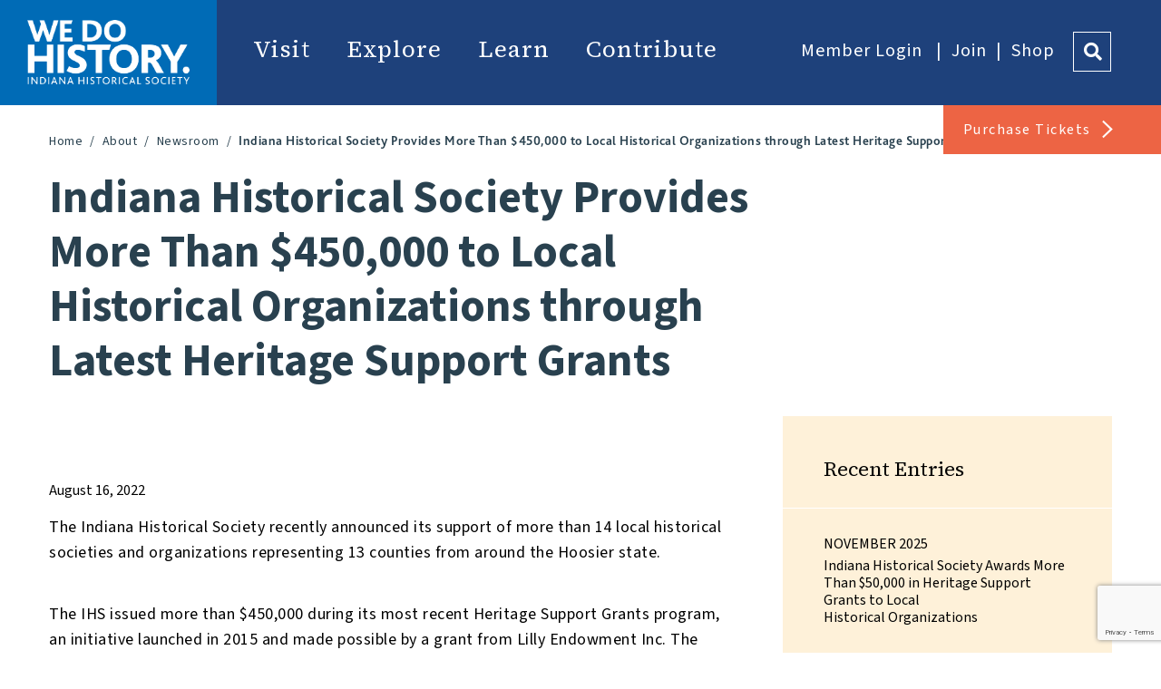

--- FILE ---
content_type: text/html; charset=UTF-8
request_url: https://indianahistory.org/press-release/indiana-historical-society-provides-more-than-450000-to-local-historical-organizations-through-latest-heritage-support-grants/
body_size: 25751
content:
<!DOCTYPE html>

<html lang="en-US"><head>
<script src="https://cdn.userway.org/widget.js" data-account="C4PrP8Edaj"></script>

<!-- Google Analytics -->



<!-- Google Tag Manager -->

<script>(function(w,d,s,l,i){w[l]=w[l]||[];w[l].push({'gtm.start':

new Date().getTime(),event:'gtm.js'});var f=d.getElementsByTagName(s)[0],

j=d.createElement(s),dl=l!='dataLayer'?'&l='+l:'';j.async=true;j.src=

'https://www.googletagmanager.com/gtm.js?id='+i+dl;f.parentNode.insertBefore(j,f);

})(window,document,'script','dataLayer','GTM-555626B');</script>

<!-- End Google Tag Manager -->


<meta name="facebook-domain-verification" content="psw1ypnpm355tcr360a2z9x53fzabn" />


<script>

	(function(i,s,o,g,r,a,m){i['GoogleAnalyticsObject']=r;i[r]=i[r]||function(){

	(i[r].q=i[r].q||[]).push(arguments)},i[r].l=1*new Date();a=s.createElement(o),

	m=s.getElementsByTagName(o)[0];a.async=1;a.src=g;m.parentNode.insertBefore(a,m)

	})(window,document,'script','https://www.google-analytics.com/analytics.js','ga');

	

	ga('create', 'UA-15194671-1', 'auto');

	ga('send', 'pageview');

</script>

<!-- End Google Analytics -->





<title>Indiana Historical Society Provides More Than $450,000 to Local Historical Organizations through Latest Heritage Support&nbsp;Grants</title>

<meta charset="UTF-8" />

<meta name="viewport" content="width=device-width" />


<meta name="description" content="Indiana Historical Society Provides More Than $450,000 to Local Historical Organizations through Latest Heritage Support&amp;nbsp;Grants">

<link rel="stylesheet" type="text/css" href="https://indianahistory.org/wp-content/themes/ihs/style.css?v=6.85" />

<link rel="stylesheet" type="text/css" href="https://indianahistory.org/wp-content/themes/ihs/styles/fonts.css?v=6.85" />

<link rel="stylesheet" type="text/css" href="https://indianahistory.org/wp-content/themes/ihs/styles/jquery.fancybox.min.css?v=6.85" />

<link rel="stylesheet" type="text/css" src="https://indianahistory.org/wp-content/themes/ihs/styles/bar-ui.css?v=6.85" />

<script src="https://ajax.googleapis.com/ajax/libs/jquery/2.2.4/jquery.min.js?v=6.85"></script>

<script src="https://code.jquery.com/ui/1.12.1/jquery-ui.js?v=6.85"></script>

<script src="https://indianahistory.org/wp-content/themes/ihs/scripts/jquery.fancybox.min.js?v=6.85"></script>

<script src="https://indianahistory.org/wp-content/themes/ihs/scripts/jquery.bxslider.min.js?v=6.85"></script>

<script src="https://indianahistory.org/wp-content/themes/ihs/scripts/imagesloaded.pkgd.min.js?v=6.85"></script>

<script src="https://indianahistory.org/wp-content/themes/ihs/scripts/masonry.pkgd.min.js?v=6.85"></script>

<script src="https://indianahistory.org/wp-content/themes/ihs/scripts/progressBar.js?v=6.85"></script>

<script src="https://indianahistory.org/wp-content/themes/ihs/scripts/misc.js?v=6.85"></script>

<script src="https://indianahistory.org/wp-content/themes/ihs/scripts/tab.js?v=6.85"></script>

<script src="https://indianahistory.org/wp-content/themes/ihs/scripts/search.js?v=6.85"></script>

<script src="https://indianahistory.org/wp-content/themes/ihs/scripts/temp.js?v=6.85"></script>

<script src="https://indianahistory.org/wp-content/themes/ihs/scripts/ics.js?v=6.85"></script>




<meta name="twitter:card" content="summary" />

<meta name="twitter:site" content="@IndianaHistory" />

<meta name="twitter:title" content="Indiana Historical Society Provides More Than $450,000 to Local Historical Organizations through Latest Heritage Support&nbsp;Grants" />

<meta name="twitter:description" content="The Indiana Historical Society recently announced its support of more than 14 local historical societies and organizations representing 13 counties …" />
<!--
<meta name="twitter:image" content="/wp-content/uploads/blogherodefault.jpg" />
	-->


<meta name='robots' content='index, follow, max-image-preview:large, max-snippet:-1, max-video-preview:-1' />
	<style>img:is([sizes="auto" i], [sizes^="auto," i]) { contain-intrinsic-size: 3000px 1500px }</style>
	
	<!-- This site is optimized with the Yoast SEO plugin v25.9 - https://yoast.com/wordpress/plugins/seo/ -->
	<title>Indiana Historical Society Provides More Than $450,000 to Local Historical Organizations through Latest Heritage Support Grants - Indiana Historical Society</title>
	<link rel="canonical" href="https://indianahistory.org/press-release/indiana-historical-society-provides-more-than-450000-to-local-historical-organizations-through-latest-heritage-support-grants/" />
	<meta property="og:locale" content="en_US" />
	<meta property="og:type" content="article" />
	<meta property="og:title" content="Indiana Historical Society Provides More Than $450,000 to Local Historical Organizations through Latest Heritage Support Grants - Indiana Historical Society" />
	<meta property="og:description" content="The Indiana Historical Society recently announced its support of more than 14 local historical societies and organizations representing 13 counties from around the Hoosier state. The IHS issued more than $450,000 during its most recent Heritage Support Grants program, an initiative launched in 2015 and made possible by a grant from Lilly Endowment Inc. The [&hellip;]" />
	<meta property="og:url" content="https://indianahistory.org/press-release/indiana-historical-society-provides-more-than-450000-to-local-historical-organizations-through-latest-heritage-support-grants/" />
	<meta property="og:site_name" content="Indiana Historical Society" />
	<meta property="article:published_time" content="2022-08-16T18:37:47+00:00" />
	<meta property="og:image" content="https://indianahistory.org/wp-content/uploads/open_graphIHS.jpg" />
	<meta property="og:image:width" content="1200" />
	<meta property="og:image:height" content="630" />
	<meta property="og:image:type" content="image/jpeg" />
	<meta name="author" content="TrendyMinds" />
	<meta name="twitter:card" content="summary_large_image" />
	<meta name="twitter:label1" content="Written by" />
	<meta name="twitter:data1" content="TrendyMinds" />
	<meta name="twitter:label2" content="Est. reading time" />
	<meta name="twitter:data2" content="4 minutes" />
	<script type="application/ld+json" class="yoast-schema-graph">{"@context":"https://schema.org","@graph":[{"@type":"WebPage","@id":"https://indianahistory.org/press-release/indiana-historical-society-provides-more-than-450000-to-local-historical-organizations-through-latest-heritage-support-grants/","url":"https://indianahistory.org/press-release/indiana-historical-society-provides-more-than-450000-to-local-historical-organizations-through-latest-heritage-support-grants/","name":"Indiana Historical Society Provides More Than $450,000 to Local Historical Organizations through Latest Heritage Support Grants - Indiana Historical Society","isPartOf":{"@id":"https://indianahistory.org/#website"},"datePublished":"2022-08-16T18:37:47+00:00","author":{"@id":"https://indianahistory.org/#/schema/person/84934a11cfe94a984f809113ab3ae8c8"},"breadcrumb":{"@id":"https://indianahistory.org/press-release/indiana-historical-society-provides-more-than-450000-to-local-historical-organizations-through-latest-heritage-support-grants/#breadcrumb"},"inLanguage":"en-US","potentialAction":[{"@type":"ReadAction","target":["https://indianahistory.org/press-release/indiana-historical-society-provides-more-than-450000-to-local-historical-organizations-through-latest-heritage-support-grants/"]}]},{"@type":"BreadcrumbList","@id":"https://indianahistory.org/press-release/indiana-historical-society-provides-more-than-450000-to-local-historical-organizations-through-latest-heritage-support-grants/#breadcrumb","itemListElement":[{"@type":"ListItem","position":1,"name":"Home","item":"https://indianahistory.org/"},{"@type":"ListItem","position":2,"name":"Indiana Historical Society Provides More Than $450,000 to Local Historical Organizations through Latest Heritage Support&nbsp;Grants"}]},{"@type":"WebSite","@id":"https://indianahistory.org/#website","url":"https://indianahistory.org/","name":"Indiana Historical Society","description":"","potentialAction":[{"@type":"SearchAction","target":{"@type":"EntryPoint","urlTemplate":"https://indianahistory.org/?s={search_term_string}"},"query-input":{"@type":"PropertyValueSpecification","valueRequired":true,"valueName":"search_term_string"}}],"inLanguage":"en-US"},{"@type":"Person","@id":"https://indianahistory.org/#/schema/person/84934a11cfe94a984f809113ab3ae8c8","name":"TrendyMinds","url":"https://indianahistory.org/author/aharness/"}]}</script>
	<!-- / Yoast SEO plugin. -->


<link rel='dns-prefetch' href='//fonts.googleapis.com' />
<link rel="alternate" type="application/rss+xml" title="Indiana Historical Society &raquo; Feed" href="https://indianahistory.org/feed/" />
<link rel="alternate" type="application/rss+xml" title="Indiana Historical Society &raquo; Comments Feed" href="https://indianahistory.org/comments/feed/" />
<script type="text/javascript">
/* <![CDATA[ */
window._wpemojiSettings = {"baseUrl":"https:\/\/s.w.org\/images\/core\/emoji\/16.0.1\/72x72\/","ext":".png","svgUrl":"https:\/\/s.w.org\/images\/core\/emoji\/16.0.1\/svg\/","svgExt":".svg","source":{"concatemoji":"https:\/\/indianahistory.org\/wp-includes\/js\/wp-emoji-release.min.js?ver=6.8.3"}};
/*! This file is auto-generated */
!function(s,n){var o,i,e;function c(e){try{var t={supportTests:e,timestamp:(new Date).valueOf()};sessionStorage.setItem(o,JSON.stringify(t))}catch(e){}}function p(e,t,n){e.clearRect(0,0,e.canvas.width,e.canvas.height),e.fillText(t,0,0);var t=new Uint32Array(e.getImageData(0,0,e.canvas.width,e.canvas.height).data),a=(e.clearRect(0,0,e.canvas.width,e.canvas.height),e.fillText(n,0,0),new Uint32Array(e.getImageData(0,0,e.canvas.width,e.canvas.height).data));return t.every(function(e,t){return e===a[t]})}function u(e,t){e.clearRect(0,0,e.canvas.width,e.canvas.height),e.fillText(t,0,0);for(var n=e.getImageData(16,16,1,1),a=0;a<n.data.length;a++)if(0!==n.data[a])return!1;return!0}function f(e,t,n,a){switch(t){case"flag":return n(e,"\ud83c\udff3\ufe0f\u200d\u26a7\ufe0f","\ud83c\udff3\ufe0f\u200b\u26a7\ufe0f")?!1:!n(e,"\ud83c\udde8\ud83c\uddf6","\ud83c\udde8\u200b\ud83c\uddf6")&&!n(e,"\ud83c\udff4\udb40\udc67\udb40\udc62\udb40\udc65\udb40\udc6e\udb40\udc67\udb40\udc7f","\ud83c\udff4\u200b\udb40\udc67\u200b\udb40\udc62\u200b\udb40\udc65\u200b\udb40\udc6e\u200b\udb40\udc67\u200b\udb40\udc7f");case"emoji":return!a(e,"\ud83e\udedf")}return!1}function g(e,t,n,a){var r="undefined"!=typeof WorkerGlobalScope&&self instanceof WorkerGlobalScope?new OffscreenCanvas(300,150):s.createElement("canvas"),o=r.getContext("2d",{willReadFrequently:!0}),i=(o.textBaseline="top",o.font="600 32px Arial",{});return e.forEach(function(e){i[e]=t(o,e,n,a)}),i}function t(e){var t=s.createElement("script");t.src=e,t.defer=!0,s.head.appendChild(t)}"undefined"!=typeof Promise&&(o="wpEmojiSettingsSupports",i=["flag","emoji"],n.supports={everything:!0,everythingExceptFlag:!0},e=new Promise(function(e){s.addEventListener("DOMContentLoaded",e,{once:!0})}),new Promise(function(t){var n=function(){try{var e=JSON.parse(sessionStorage.getItem(o));if("object"==typeof e&&"number"==typeof e.timestamp&&(new Date).valueOf()<e.timestamp+604800&&"object"==typeof e.supportTests)return e.supportTests}catch(e){}return null}();if(!n){if("undefined"!=typeof Worker&&"undefined"!=typeof OffscreenCanvas&&"undefined"!=typeof URL&&URL.createObjectURL&&"undefined"!=typeof Blob)try{var e="postMessage("+g.toString()+"("+[JSON.stringify(i),f.toString(),p.toString(),u.toString()].join(",")+"));",a=new Blob([e],{type:"text/javascript"}),r=new Worker(URL.createObjectURL(a),{name:"wpTestEmojiSupports"});return void(r.onmessage=function(e){c(n=e.data),r.terminate(),t(n)})}catch(e){}c(n=g(i,f,p,u))}t(n)}).then(function(e){for(var t in e)n.supports[t]=e[t],n.supports.everything=n.supports.everything&&n.supports[t],"flag"!==t&&(n.supports.everythingExceptFlag=n.supports.everythingExceptFlag&&n.supports[t]);n.supports.everythingExceptFlag=n.supports.everythingExceptFlag&&!n.supports.flag,n.DOMReady=!1,n.readyCallback=function(){n.DOMReady=!0}}).then(function(){return e}).then(function(){var e;n.supports.everything||(n.readyCallback(),(e=n.source||{}).concatemoji?t(e.concatemoji):e.wpemoji&&e.twemoji&&(t(e.twemoji),t(e.wpemoji)))}))}((window,document),window._wpemojiSettings);
/* ]]> */
</script>
<link rel='stylesheet' id='ajax-comment-css-sweet-alert-css' href='https://indianahistory.org/wp-content/plugins/ajax-comment-with-sweet-alert/css/sweet-alert.css?ver=6.8.3' type='text/css' media='all' />
<link rel='stylesheet' id='ajax-comment-css-custom-css' href='https://indianahistory.org/wp-content/plugins/ajax-comment-with-sweet-alert/css/custom.css?ver=6.8.3' type='text/css' media='all' />
<link rel='stylesheet' id='ggskin-style-css' href='https://indianahistory.org/wp-content/plugins/garden-gnome-package/include/ggskin.css?ver=6.8.3' type='text/css' media='all' />
<link rel='stylesheet' id='wp-customer-reviews-3-frontend-css' href='https://indianahistory.org/wp-content/plugins/wp-customer-reviews/css/wp-customer-reviews.css?ver=3.7.4' type='text/css' media='all' />
<style id='wp-emoji-styles-inline-css' type='text/css'>

	img.wp-smiley, img.emoji {
		display: inline !important;
		border: none !important;
		box-shadow: none !important;
		height: 1em !important;
		width: 1em !important;
		margin: 0 0.07em !important;
		vertical-align: -0.1em !important;
		background: none !important;
		padding: 0 !important;
	}
</style>
<link rel='stylesheet' id='wp-block-library-css' href='https://indianahistory.org/wp-includes/css/dist/block-library/style.min.css?ver=6.8.3' type='text/css' media='all' />
<style id='classic-theme-styles-inline-css' type='text/css'>
/*! This file is auto-generated */
.wp-block-button__link{color:#fff;background-color:#32373c;border-radius:9999px;box-shadow:none;text-decoration:none;padding:calc(.667em + 2px) calc(1.333em + 2px);font-size:1.125em}.wp-block-file__button{background:#32373c;color:#fff;text-decoration:none}
</style>
<style id='global-styles-inline-css' type='text/css'>
:root{--wp--preset--aspect-ratio--square: 1;--wp--preset--aspect-ratio--4-3: 4/3;--wp--preset--aspect-ratio--3-4: 3/4;--wp--preset--aspect-ratio--3-2: 3/2;--wp--preset--aspect-ratio--2-3: 2/3;--wp--preset--aspect-ratio--16-9: 16/9;--wp--preset--aspect-ratio--9-16: 9/16;--wp--preset--color--black: #000000;--wp--preset--color--cyan-bluish-gray: #abb8c3;--wp--preset--color--white: #ffffff;--wp--preset--color--pale-pink: #f78da7;--wp--preset--color--vivid-red: #cf2e2e;--wp--preset--color--luminous-vivid-orange: #ff6900;--wp--preset--color--luminous-vivid-amber: #fcb900;--wp--preset--color--light-green-cyan: #7bdcb5;--wp--preset--color--vivid-green-cyan: #00d084;--wp--preset--color--pale-cyan-blue: #8ed1fc;--wp--preset--color--vivid-cyan-blue: #0693e3;--wp--preset--color--vivid-purple: #9b51e0;--wp--preset--gradient--vivid-cyan-blue-to-vivid-purple: linear-gradient(135deg,rgba(6,147,227,1) 0%,rgb(155,81,224) 100%);--wp--preset--gradient--light-green-cyan-to-vivid-green-cyan: linear-gradient(135deg,rgb(122,220,180) 0%,rgb(0,208,130) 100%);--wp--preset--gradient--luminous-vivid-amber-to-luminous-vivid-orange: linear-gradient(135deg,rgba(252,185,0,1) 0%,rgba(255,105,0,1) 100%);--wp--preset--gradient--luminous-vivid-orange-to-vivid-red: linear-gradient(135deg,rgba(255,105,0,1) 0%,rgb(207,46,46) 100%);--wp--preset--gradient--very-light-gray-to-cyan-bluish-gray: linear-gradient(135deg,rgb(238,238,238) 0%,rgb(169,184,195) 100%);--wp--preset--gradient--cool-to-warm-spectrum: linear-gradient(135deg,rgb(74,234,220) 0%,rgb(151,120,209) 20%,rgb(207,42,186) 40%,rgb(238,44,130) 60%,rgb(251,105,98) 80%,rgb(254,248,76) 100%);--wp--preset--gradient--blush-light-purple: linear-gradient(135deg,rgb(255,206,236) 0%,rgb(152,150,240) 100%);--wp--preset--gradient--blush-bordeaux: linear-gradient(135deg,rgb(254,205,165) 0%,rgb(254,45,45) 50%,rgb(107,0,62) 100%);--wp--preset--gradient--luminous-dusk: linear-gradient(135deg,rgb(255,203,112) 0%,rgb(199,81,192) 50%,rgb(65,88,208) 100%);--wp--preset--gradient--pale-ocean: linear-gradient(135deg,rgb(255,245,203) 0%,rgb(182,227,212) 50%,rgb(51,167,181) 100%);--wp--preset--gradient--electric-grass: linear-gradient(135deg,rgb(202,248,128) 0%,rgb(113,206,126) 100%);--wp--preset--gradient--midnight: linear-gradient(135deg,rgb(2,3,129) 0%,rgb(40,116,252) 100%);--wp--preset--font-size--small: 13px;--wp--preset--font-size--medium: 20px;--wp--preset--font-size--large: 36px;--wp--preset--font-size--x-large: 42px;--wp--preset--spacing--20: 0.44rem;--wp--preset--spacing--30: 0.67rem;--wp--preset--spacing--40: 1rem;--wp--preset--spacing--50: 1.5rem;--wp--preset--spacing--60: 2.25rem;--wp--preset--spacing--70: 3.38rem;--wp--preset--spacing--80: 5.06rem;--wp--preset--shadow--natural: 6px 6px 9px rgba(0, 0, 0, 0.2);--wp--preset--shadow--deep: 12px 12px 50px rgba(0, 0, 0, 0.4);--wp--preset--shadow--sharp: 6px 6px 0px rgba(0, 0, 0, 0.2);--wp--preset--shadow--outlined: 6px 6px 0px -3px rgba(255, 255, 255, 1), 6px 6px rgba(0, 0, 0, 1);--wp--preset--shadow--crisp: 6px 6px 0px rgba(0, 0, 0, 1);}:where(.is-layout-flex){gap: 0.5em;}:where(.is-layout-grid){gap: 0.5em;}body .is-layout-flex{display: flex;}.is-layout-flex{flex-wrap: wrap;align-items: center;}.is-layout-flex > :is(*, div){margin: 0;}body .is-layout-grid{display: grid;}.is-layout-grid > :is(*, div){margin: 0;}:where(.wp-block-columns.is-layout-flex){gap: 2em;}:where(.wp-block-columns.is-layout-grid){gap: 2em;}:where(.wp-block-post-template.is-layout-flex){gap: 1.25em;}:where(.wp-block-post-template.is-layout-grid){gap: 1.25em;}.has-black-color{color: var(--wp--preset--color--black) !important;}.has-cyan-bluish-gray-color{color: var(--wp--preset--color--cyan-bluish-gray) !important;}.has-white-color{color: var(--wp--preset--color--white) !important;}.has-pale-pink-color{color: var(--wp--preset--color--pale-pink) !important;}.has-vivid-red-color{color: var(--wp--preset--color--vivid-red) !important;}.has-luminous-vivid-orange-color{color: var(--wp--preset--color--luminous-vivid-orange) !important;}.has-luminous-vivid-amber-color{color: var(--wp--preset--color--luminous-vivid-amber) !important;}.has-light-green-cyan-color{color: var(--wp--preset--color--light-green-cyan) !important;}.has-vivid-green-cyan-color{color: var(--wp--preset--color--vivid-green-cyan) !important;}.has-pale-cyan-blue-color{color: var(--wp--preset--color--pale-cyan-blue) !important;}.has-vivid-cyan-blue-color{color: var(--wp--preset--color--vivid-cyan-blue) !important;}.has-vivid-purple-color{color: var(--wp--preset--color--vivid-purple) !important;}.has-black-background-color{background-color: var(--wp--preset--color--black) !important;}.has-cyan-bluish-gray-background-color{background-color: var(--wp--preset--color--cyan-bluish-gray) !important;}.has-white-background-color{background-color: var(--wp--preset--color--white) !important;}.has-pale-pink-background-color{background-color: var(--wp--preset--color--pale-pink) !important;}.has-vivid-red-background-color{background-color: var(--wp--preset--color--vivid-red) !important;}.has-luminous-vivid-orange-background-color{background-color: var(--wp--preset--color--luminous-vivid-orange) !important;}.has-luminous-vivid-amber-background-color{background-color: var(--wp--preset--color--luminous-vivid-amber) !important;}.has-light-green-cyan-background-color{background-color: var(--wp--preset--color--light-green-cyan) !important;}.has-vivid-green-cyan-background-color{background-color: var(--wp--preset--color--vivid-green-cyan) !important;}.has-pale-cyan-blue-background-color{background-color: var(--wp--preset--color--pale-cyan-blue) !important;}.has-vivid-cyan-blue-background-color{background-color: var(--wp--preset--color--vivid-cyan-blue) !important;}.has-vivid-purple-background-color{background-color: var(--wp--preset--color--vivid-purple) !important;}.has-black-border-color{border-color: var(--wp--preset--color--black) !important;}.has-cyan-bluish-gray-border-color{border-color: var(--wp--preset--color--cyan-bluish-gray) !important;}.has-white-border-color{border-color: var(--wp--preset--color--white) !important;}.has-pale-pink-border-color{border-color: var(--wp--preset--color--pale-pink) !important;}.has-vivid-red-border-color{border-color: var(--wp--preset--color--vivid-red) !important;}.has-luminous-vivid-orange-border-color{border-color: var(--wp--preset--color--luminous-vivid-orange) !important;}.has-luminous-vivid-amber-border-color{border-color: var(--wp--preset--color--luminous-vivid-amber) !important;}.has-light-green-cyan-border-color{border-color: var(--wp--preset--color--light-green-cyan) !important;}.has-vivid-green-cyan-border-color{border-color: var(--wp--preset--color--vivid-green-cyan) !important;}.has-pale-cyan-blue-border-color{border-color: var(--wp--preset--color--pale-cyan-blue) !important;}.has-vivid-cyan-blue-border-color{border-color: var(--wp--preset--color--vivid-cyan-blue) !important;}.has-vivid-purple-border-color{border-color: var(--wp--preset--color--vivid-purple) !important;}.has-vivid-cyan-blue-to-vivid-purple-gradient-background{background: var(--wp--preset--gradient--vivid-cyan-blue-to-vivid-purple) !important;}.has-light-green-cyan-to-vivid-green-cyan-gradient-background{background: var(--wp--preset--gradient--light-green-cyan-to-vivid-green-cyan) !important;}.has-luminous-vivid-amber-to-luminous-vivid-orange-gradient-background{background: var(--wp--preset--gradient--luminous-vivid-amber-to-luminous-vivid-orange) !important;}.has-luminous-vivid-orange-to-vivid-red-gradient-background{background: var(--wp--preset--gradient--luminous-vivid-orange-to-vivid-red) !important;}.has-very-light-gray-to-cyan-bluish-gray-gradient-background{background: var(--wp--preset--gradient--very-light-gray-to-cyan-bluish-gray) !important;}.has-cool-to-warm-spectrum-gradient-background{background: var(--wp--preset--gradient--cool-to-warm-spectrum) !important;}.has-blush-light-purple-gradient-background{background: var(--wp--preset--gradient--blush-light-purple) !important;}.has-blush-bordeaux-gradient-background{background: var(--wp--preset--gradient--blush-bordeaux) !important;}.has-luminous-dusk-gradient-background{background: var(--wp--preset--gradient--luminous-dusk) !important;}.has-pale-ocean-gradient-background{background: var(--wp--preset--gradient--pale-ocean) !important;}.has-electric-grass-gradient-background{background: var(--wp--preset--gradient--electric-grass) !important;}.has-midnight-gradient-background{background: var(--wp--preset--gradient--midnight) !important;}.has-small-font-size{font-size: var(--wp--preset--font-size--small) !important;}.has-medium-font-size{font-size: var(--wp--preset--font-size--medium) !important;}.has-large-font-size{font-size: var(--wp--preset--font-size--large) !important;}.has-x-large-font-size{font-size: var(--wp--preset--font-size--x-large) !important;}
:where(.wp-block-post-template.is-layout-flex){gap: 1.25em;}:where(.wp-block-post-template.is-layout-grid){gap: 1.25em;}
:where(.wp-block-columns.is-layout-flex){gap: 2em;}:where(.wp-block-columns.is-layout-grid){gap: 2em;}
:root :where(.wp-block-pullquote){font-size: 1.5em;line-height: 1.6;}
</style>
<link rel='stylesheet' id='gfontdfault-css' href='//fonts.googleapis.com/css?family=Roboto+Condensed:400,700|Droid+Sans:400,700' type='text/css' media='all' />
<link rel='stylesheet' id='wrcptstyle-css' href='https://indianahistory.org/wp-content/plugins/wrc-pricing-tables-ultimate/assets/css/wrcpt-style.min.css?ver=1.2.6' type='text/css' media='all' />
<link rel='stylesheet' id='wrcfawsome-css' href='https://indianahistory.org/wp-content/plugins/wrc-pricing-tables-ultimate/assets/css/fontawesome.min.css?ver=5.5.0' type='text/css' media='all' />
<link rel='stylesheet' id='google-fonts-source-sans-css' href='https://fonts.googleapis.com/css?family=Source+Sans+3%3A400%2C500%2C700%2C900&#038;ver=6.8.3' type='text/css' media='all' />
<link rel='stylesheet' id='google-fonts-source-serif-css' href='https://fonts.googleapis.com/css?family=Source+Serif+4%3A400%2C500%2C700%2C900&#038;ver=6.8.3' type='text/css' media='all' />
<link rel='stylesheet' id='popup-maker-site-css' href='//indianahistory.org/wp-content/uploads/pum/pum-site-styles.css?generated=1757613486&#038;ver=1.20.6' type='text/css' media='all' />
<script type="text/javascript" src="https://indianahistory.org/wp-includes/js/jquery/jquery.min.js?ver=3.7.1" id="jquery-core-js"></script>
<script type="text/javascript" src="https://indianahistory.org/wp-includes/js/jquery/jquery-migrate.min.js?ver=3.4.1" id="jquery-migrate-js"></script>
<script type="text/javascript" src="https://indianahistory.org/wp-content/plugins/wp-customer-reviews/js/wp-customer-reviews.js?ver=3.7.4" id="wp-customer-reviews-3-frontend-js"></script>
<link rel="https://api.w.org/" href="https://indianahistory.org/wp-json/" /><link rel="alternate" title="JSON" type="application/json" href="https://indianahistory.org/wp-json/wp/v2/posts/113100" /><link rel="EditURI" type="application/rsd+xml" title="RSD" href="https://indianahistory.org/xmlrpc.php?rsd" />
<link rel='shortlink' href='https://indianahistory.org/?p=113100' />
<link rel="alternate" title="oEmbed (JSON)" type="application/json+oembed" href="https://indianahistory.org/wp-json/oembed/1.0/embed?url=https%3A%2F%2Findianahistory.org%2Fpress-release%2Findiana-historical-society-provides-more-than-450000-to-local-historical-organizations-through-latest-heritage-support-grants%2F" />
<link rel="alternate" title="oEmbed (XML)" type="text/xml+oembed" href="https://indianahistory.org/wp-json/oembed/1.0/embed?url=https%3A%2F%2Findianahistory.org%2Fpress-release%2Findiana-historical-society-provides-more-than-450000-to-local-historical-organizations-through-latest-heritage-support-grants%2F&#038;format=xml" />
    <script type="text/javascript">
        var ajaxCommentImgUrl = "https://indianahistory.org/wp-content/plugins/ajax-comment-with-sweet-alert/img/";
    </script>
    <meta property="fb:app_id" content="1749852911988644"/><link rel="icon" href="https://indianahistory.org/wp-content/uploads/cropped-FaviconIHS-32x32.jpg" sizes="32x32" />
<link rel="icon" href="https://indianahistory.org/wp-content/uploads/cropped-FaviconIHS-192x192.jpg" sizes="192x192" />
<link rel="apple-touch-icon" href="https://indianahistory.org/wp-content/uploads/cropped-FaviconIHS-180x180.jpg" />
<meta name="msapplication-TileImage" content="https://indianahistory.org/wp-content/uploads/cropped-FaviconIHS-270x270.jpg" />
		<style type="text/css" id="wp-custom-css">
			.pvp_section.pvpAddress{
	margin-bottom:25px;
}
.heroSliderOuter{
	border-bottom:1px solid #006bb6;
}
/* styling for slide 1*/
/*
.heroSliderOuter .slide01 a.cta{
	color:red;
	border-color:red;
	margin-top:5%;
}
.heroSliderOuter .slide01 a.cta:focus, .heroSliderOuter .slide01 a.cta:hover {
	background-color:red;
	color:#fff;
}
.heroSliderOuter .slide01 .fancy{
	color:red;
	display:none;
}
.heroSliderOuter .slide01 .heroMessage{

	color:red;
	font-weight:700;
}
.heroSliderOuter .slide01 .heroMessage img{
    height: 200px;
    width: auto;
    position: relative;
}
@media only screen and (max-width:1200px){
	.heroSliderOuter .slide01 .heroMessage img{
    height: 150px;

}
}
*/
/* end styling for slide 1*/



/* styling added to give the menu contrast over lighter backgrounds*/
.page-template-template-home nav.navGlobal {
    background: rgba(30, 65, 123, .4);
}


.gridBlockTopLeft .bullLeft,.gridBlockTopLeft .bullRight{
	display:none;
}

.page-id-110525 .pageTitle{
	display:none;
}
.page-id-110525 .intColumnWrap{
	margin-top:0;
}
.page-id-110525 .intMain{
	padding-bottom:0;
}
.page-id-106098 .landingColumnsRow .landingColumnBlock:nth-child(even){
	/*margin-right:0;*/
}

.page-id-106098 .landingTwoColumn .blockImg span{
	line-height:1.2;
}

.page-id-106124 .intAccBlock img.alignleft{
	float:left;
	margin-right:15px;
	margin-bottom:15px;
	height:130px;
}

.page-id-106124 .intAccBlock ol li{
	clear:both;
	margin-bottom:20px;
}
.page-id-106124 .intAccBlock ol li:after {
  content: "";
  display: table;
  clear: both;
}
.page-id-106124 .intAccBlock ol li a{
	white-space:nowrap;
}
.page-id-106124 .intAccBlock ol li p{
    clear: none;
    float: inherit;
    display: table;
    line-height: 28px;
}
.page-id-106475 .landingThreeColumn .landingColumnsRow .landingColumnBlock:nth-child(even){
	margin-right:30px;
}

.page-id-106536 .intMain h3{
	width:100%;
	float:none;
}

.zoomBGWrapper img{
	width:100%;
	height: auto;
	
}

/*.page-id-110060 .intAccBlock strong,*/
.page-id-110060 .intAccBlock h3{
	color:#ebb210;
	float:none;
	clear:both;
}
.page-id-110060 .intAccBlock h3{
margin-top:40px;
}
.page-id-110060 .intMain p em {
    font-size: 18px;
}
.page-id-110060 .intAccBlock .alignleft{
	float:left;
	margin-right:20px;
	margin-bottom:20px;
}
.page-id-110060 .intAccBlock .alignright{
	float:right;
	margin-bottom:20px;
	margin-left:20px;
}
.page-id-110060 .intAccSlideUpWrap p{
	clear:none;
	float:none;
}
.page-id-110060 .intAccBlock .intCta{
	margin-top:10px;
	font-family: 'Bliss-Medium';
	text-decoration:none;
	color:#fff;
	clear:none;
	float:none;
	display:inline-block;
}

.page-id-110060 .intAccBlock .intCta:hover{
	color:#58b7f9;
}




/*--new css---*/
.main-wr-right, .main-wr-left{
	display:inline-flex;
}
.left-text-wr{
	width:62%;
	padding-right:3%;
}
.right-text-wr{
	width:62%;
	padding-left:3%;
}

.right-image-wr{
	width:35%;
	margin-top:15px;
}
.left-image-wr{
	width:35%;
	margin-top:15px;
}

.right-wr-mobile{
	display:none;
}

.interiorSponser {
    margin-bottom: 50px;
}



div.wrc_pricing_table div.package_caption li.feature_style_3, div#membership_pricing_plan-5 div.package_caption li.feature_style_2 {
    height: 80px;
    line-height: 80px;
    font-size: 14px;
}
div.wrc_pricing_table div.package_details li.feature_style_1 {
    height: 80px;
    line-height: 80px;
    font-size: 14px;
}

.intMain div#membership_pricing_plan-5 div h3 {
    float: none;
}




body div#membership_pricing_plan-5 div.special-package li.pricing_table_button {
    height: 60px !important;
    line-height: 60px !important;
    padding-top: 0 ! important;
}


@media screen and (min-width: 1024px){
div#membership_pricing_plan-5 div.package_caption {
    width: 31% ! important;
}
	div.wrc_pricing_table div.package_details {
    width: 22% ! important;
}
	
	
}



@media only screen and (max-width:500px){
	.main-wr-right, .main-wr-left{
	display:block;
}
	
	.left-text-wr, .right-text-wr, .left-image-wr{
	width:100% ! important;
	margin-left:0;
	margin-right:0;
}
	.right-wr-mobile{
	display:block ! important;
}
	.right-image-wr{
	display:none ! important;;
}
	
}

/*-- new css for visit--*/
.su-row .first-col {
    padding-right: 7% ! important;
}
.interiorWrap .su-box-content ul {
   
    box-sizing: border-box;
	  padding-left:10px;
}


.interiorWrap .su-box-content ul li {
    line-height: 30px;
    text-decoration: underline;
	  list-style:none;
	   height: auto;
    display: block;
    color: #333;
    text-decoration: none;
    padding: 8px 0px;
    font-family: Bliss-Medium;
    font-size: 21px;
    letter-spacing: 1px;
	  font-style:normal ! important;
}



.intLeft h4.title{
    color: #000;
    font-size: 22px;
    line-height: 1.2;
    margin-top: 20px;
    margin-bottom: 10px;
}
.intLeft h3.title{
    color: goldenrod;
    font-size: 28px;
}

.intAccSlideUpWrap .su-row.visit{
	display:flex;
}
.interiorWrap .su-box-content{
	background-color: #EFC386 ! important;
    color: #fff ! important;
    padding: 1em;
}

.interiorWrap .su-box.su-box-style-default{
	border-color: #EFC386 ! important;
}
.interiorWrap .su-box-title {
    background-color: #fff ! important;
    color: #333 ! important;
	text-transform:uppercase;
    border-top-left-radius: 1px;
    border-top-right-radius: 1px;
	padding: 7px 26px;
    font-size: 26px;
    font-weight: 600;
    letter-spacing: 1px;
    text-transform: uppercase;
    font-family: Archer-Bold;
}



.interiorWrap .col3-exibit h4 {
    font-size: 22px;
    margin-top: 0;
}
.interiorWrap .col3-exibit h4 a{
	text-decoration:none;
}

.col3-exibit h4 a{
	text-decoration:none ! important;
	color:#333 ! important;
}

.pum-theme-enterprise-blue {
    background-color: rgba( 0, 0, 0, 0.20 ) ! important;
}

.pvpInnerBottom .pvp_columnLeft {
    overflow: hidden;
    margin-bottom: 25px;
		margin-right:13%;
    padding: 6px;
    /*background: #006CB7;*/
}
.pvp_columnLeft a.columnBlockBtn {
    width: 100%;
    background: #006CB7;
    color: #fff;
    padding: 10px;
    font-size: 15px;
    border: 1px solid #fff;
	  font-family: 'Bliss-Medium';
    text-decoration: none;
}

.pvp_columnLeft.top a.columnBlockBtn{
	padding: 10px;
}

.pvp_columnLeft a.columnBlockBtn:hover{
	 border: 1px solid #006CB7;
}
.visit .pvp_columnLeft a.columnBlockBtn {
    padding: 6px;
}
.intAccSlideUpWrap .visit-last div {
    float: none;
    clear: both;
}

.visit-sidebar-wr .pvp_section {
    overflow: hidden;
    margin-bottom: 25px;
    padding: 6px;
    background: #605470;
}
.visit-sidebar-wr a.columnBlockBtn {
    width: 100%;
    background: #605470;
    color: #fff;
    padding: 10px;
    font-size: 15px;
    border: 1px solid #fff;
}
.visit-sidebar-wr a.columnBlockBtn:hover{
	 border: 1px solid #605470;
}

body .pvp_section.cacc {
    overflow: hidden;
    margin-bottom: 25px;
    padding: 6px;
    background: #605470;
    width: 250px;
}

body .pvp_section.cacc a.columnBlockBtn {
    width: 250px;
    background: #605470;
    color: #fff;
    padding: 6px;
    font-size: 15px;
    border: 1px solid #fff;
	  font-family: 'Bliss-Medium';
    text-decoration: none;
}

body .pvp_section.cacc a.columnBlockBtn:hover{
	 border: 1px solid #605470;
}

.pvp_column.pvp_column_last {
    width: 30%;
    float: left;
}

.visit-sidebar-wr  .intAccBlock {
    clear: both;
    padding-bottom: 0px;
}
.visit-sidebar .intAccBlock {
    clear: both;
    padding-bottom: 0px;
}
.visit-sidebar .pvpSectionContent {
    width: 100%;
}
.visit-sidebar .pvpSectionContent ul{
	padding-left:20px;
}


.page-id-11 .childrenloops{
	display:none ! important;
}

.page-id-11 .intRight .pvp_column.pvp_columnLeft {
    margin: 0 auto;
    text-align: center;
    float: none;
}




@media only screen and (max-width:767px){
	.intAccSlideUpWrap .su-row.visit {
    display: block;
}
	.pvp_column.pvp_column_last {
    width: 50%;
    float: left;
}
	
}

@media only screen and (max-width:550px){
	.pvp_column.pvp_column_last {
    width: 100%;
    float: left;
}
	.page-id-11 .pvp_column {
    width: 96%;
}
	
}

/*----------new css--------*/

.view-sidebar-fulllist p{
	width:100%;
}

.page-id-114758 .intColumnWrap.intTemp .intLeft {
    width: calc(100% - 0px);
    margin-right: 0%;
}

.page-id-114758 h1.pageTitle.intTemp {
    color: #1e417b;
    
}
h3.offered-discount {
    color: #1e417b;
    padding-left: 40px;
    font-size: 28px;
    padding-top: 30px;
}
.discount-container {
    padding: 30px 0px;
   
    margin: 0 auto;
}
.discount-container img{
	border-radius:5px;
}

.page-id-114758 .left, .page-id-114758 .right{
display:inline-block;
}
.discount-container .item {
    margin-bottom: 15px;
    font-size: 18px;
}

.gen .left{
width:10%;
}
.gen .right{
width:80%;
}
.general .left{
width:42%;
}
.general .right{
width:55%;
}

.gen {
    margin-top: 15px ! important;
}

.discount-container h2 {
    font-size: 36px;
    font-weight: bold;
    margin-bottom: 20px;
    color: #1e417b;
}

.intMain .discount-container-2 h3 {
    margin-bottom: 20px;
    font-size: 24px;
  color: #1e417b;
}
.disc-tel {
    color: #ed6444 ! important;
    font-weight: bold;
    text-decoration: none ! important;
}
.discount-container-2 h4 {
    font-size: 25px;
    font-weight: bold;
    margin-bottom: 10px;
    background: #ED6444;
	  color:#fff;
    line-height: 50px;
    padding-left: 20px;
    width: 98%;
}

.discount-container-2 {
    background: #edeceb;
    padding: 30px 40px 5px 40px;
    border-radius: 5px;
}
.discount-container-2 .item{
margin-bottom:10px;
}
.discount-container-2{
	margin-bottom:30px;
}

.discount-container-2 a.columnBlockBtn {
    width: 230px;
    background: #006CB7;
    color: #fff;
    padding: 6px;
    font-size: 15px;
    border: 1px solid #fff;
    font-family: 'Bliss-Medium';
    text-decoration: none;
}
.discount-container-2 p .columnBlockBtn{
	display:none;
}
.discount-container-2.cont-8 .su-row{
	margin-bottom:0;
}

.getInTouch.show .wpforms-submit-container {
    margin-top: 100px;
}


#membership_pricing_plan-5 .special-package {
    z-index: 100;
    margin-top: 20px;
}

div.wrc_pricing_table div.package_details li.title_top_radius {
    -moz-border-radius-topleft: 10px;
    -webkit-border-top-left-radius: 10px;
    -khtml-border-top-left-radius: 10px;
    border-top-left-radius: 10px;
    -moz-border-radius-topright: 10px;
    -webkit-border-top-right-radius: 10px;
    -khtml-border-top-right-radius: 10px;
    border-top-right-radius: 10px;
}

.package_caption li.feature_style_3 {
    background-color: #e6e6e6 ! important;
}
.package_caption li.feature_style_2 {
    background-color: #f5f5f5 ! important;
}

.package_details li.altrowcolor-1 {
    background-color: #e6e6e6 ! important;
}
.wrcpt_content .wrc_pricing_table .package_details li.altrowcolor-2 {
    background-color: #e6e6e6;
}
.package_details li.altrowcolor-3 {
    background-color: #e6e6e6 ! important;
}


#membership_pricing_plan-5.wrcpt_content .wrc_pricing_table .package_caption li.feature_style_2, #membership_pricing_plan-5.wrcpt_content .wrc_pricing_table .package_caption li.feature_style_3, #membership_pricing_plan-5.wrcpt_content .wrc_pricing_table .package_details li.feature_style_1 {
    min-height: 85px;
    line-height: 85px;
    font-size: 13px;
}
#membership_pricing_plan-5 .package_caption li.feature_style_2 span.caption a, #membership_pricing_plan-5 .package_caption li.feature_style_3 span.caption a {
    color: var(--wp--preset--color--vivid-cyan-blue);
    text-decoration: underline ! important;
    font-style: normal ! important;
    font-family: inherit ! important;
}
#membership_pricing_plan-5 .package_caption li.feature_style_2 span.caption a:hover, #membership_pricing_plan-5 .package_caption li.feature_style_3 span.caption a:hover {
    color: #7d7d7d;
}
#membership_pricing_plan-5 .package_caption li.pricing_table_plan h3.caption, #membership_pricing_plan-5 .package_caption li.pricing_table_video h3.caption {
    font-size: 36px;
    color: #000000;
    font-weight: bold;
}
#membership_pricing_plan-5 .package_caption li.feature_style_2, #membership_pricing_plan-5 .package_caption li.feature_style_3 {
    padding-right: 30px;
    text-align: left;
}
#membership_pricing_plan-5.wrcpt_content .wrc_pricing_table .package_details li.pricing_table_button .action_button {
    background: linear-gradient(#1e417b,#3591CA);
}

@media only screen and (max-width:1024px){
	.gen .left{
width:18%;
}
.gen .right{
width:80%;
}
	
}


@media only screen and (max-width:768px){
	.gen .left{
width:30%;
}
.gen .right{
width:65%;
}
	.discount-container-2 h4 {
    width: 96%;
}
	
}

@media only screen and (max-width:420px){
	.gen .left{
width:50%;
}
.gen .right{
width:47%;
}
	.discount-container-2 h4 {
    width: 95%;
}
	
}
		</style>
		
<script type="text/javascript">

	//blog image responsive test

	setTimeout(function(){

		var $blogImage = $('.blogContent .wp-caption img');

		var $blogCaption = $('.blogContent .wp-caption');



		$blogImage.removeAttr('srcset');

		$blogImage.removeAttr('sizes');

		$blogImage.removeAttr('width');

		$blogImage.removeAttr('height');

		$blogImage.removeAttr('style');

		$blogCaption.removeAttr('style');

	}, 300)

</script>

	

<!-- Facebook Pixel Code -->



<script>



!function(f,b,e,v,n,t,s)



{if(f.fbq)return;n=f.fbq=function(){n.callMethod?



n.callMethod.apply(n,arguments):n.queue.push(arguments)};



if(!f._fbq)f._fbq=n;n.push=n;n.loaded=!0;n.version='2.0';



n.queue=[];t=b.createElement(e);t.async=!0;



t.src=v;s=b.getElementsByTagName(e)[0];



s.parentNode.insertBefore(t,s)}(window, document,'script',



'https://connect.facebook.net/en_US/fbevents.js');



fbq('init', '1982117418754705');



fbq('track', 'PageView');



</script>



<noscript><img height="1" width="1" style="display:none"



src="https://www.facebook.com/tr?id=1982117418754705&ev=PageView&noscript=1"



/></noscript>



<!-- End Facebook Pixel Code -->	

	

</head>

<body class="wp-singular post-template-default single single-post postid-113100 single-format-standard wp-embed-responsive wp-theme-ihs indianahistoricalsocietyprovidesmorethan$450,000tolocalhistoricalorganizationsthroughlatestheritagesupportgrants">



<!-- Google Tag Manager (noscript) -->

<noscript><iframe src="https://www.googletagmanager.com/ns.html?id=GTM-555626B"

height="0" width="0" style="display:none;visibility:hidden"></iframe></noscript>

<!-- End Google Tag Manager (noscript) -->



<div id="top"></div>

<div class="outerWrap">

	<div class="header">

			

		<!-------------------------

		---- DONATION AD MODAL ----

        -------------------------->

		

		
		

		<!-------------------------

		---- DONATION AD MODAL ----

        -------------------------->

		

		

		<div class="searchBarWrap">

			<div class="searchHeader">

				<input type="text" aria-label="Search" name="searchBar" class="searchBar searchBarGlobal" placeholder="Search">

				<button type="submit" class="searchBarButton searchBarButtonGlobal">Go</button>

			</div>

			<img alt="Search Close" class="searchClose" src="/wp-content/themes/ihs/images/whiteClose.png">

		</div>

		<div class="containerWrap">

			<div class="headerInner">

				<a href="/" class="logoGlobal resetflyout" title="Home" aria-label="Home"  tabindex="0"><img class="whiteLogo" src="https://indianahistory.org/wp-content/themes/ihs/images/ihsLogo.png" alt="We Do History - Indiana Historical Society"><img class="blueLogo" src="https://indianahistory.org/wp-content/themes/ihs/images/ihsLogo_blue.png" alt="We Do History - Indiana Historical Society"></a>

				<nav class="navGlobal" role="navigation">

					<ul class="mainNav">

						<li class="menuVisit">

							
							<a class="mainNavLink menuflyouttab resetflyout  "   title="Visit" aria-label="This page contains information on visiting the Indiana Historical Society building, including the Basile History Market and Stardust Terrace Café."  tabindex="0">Visit <img class="menuCaret" alt="" src="https://indianahistory.org/wp-content/themes/ihs/images/menuDivet.png" /></a>

							<div class="megaMenuDrop mmdVisit">

								<div class="megaMenuFlex">

									<div class="megaMenuLeft">

										<a href="https://indianahistory.org/visit/" class="mainMegaLink" title="Visit" aria-label="Visit"  tabindex="0">Visit</a>



										<a href="https://indianahistory.org/purchase-tickets/" target="_blank" title="Purchase Tickets" aria-label="">Purchase Tickets</a><a href="https://indianahistory.org/visit/calendar/" title="Calendar" aria-label="Find out what's happening at the History Center."  tabindex="0">Calendar</a><a href="https://indianahistory.org/visit/stardust-terrace-cafe/" title="Stardust Terrace Café" aria-label="Information on Stardust Terrace Café"  tabindex="0">Stardust Terrace Café</a><a href="https://indianahistory.org/visit/shop/" title="Basile History Market" aria-label="This page contains links to the online store and information about the Basile Market hours of operation."  tabindex="0">Basile History Market</a>
									</div>



								</div>



							</div>

						</li>

						<li class="menuExplore">

							
							<a class="menuflyouttab resetflyout  "  title="Explore" aria-label="This page describes different facets of the Indiana Historical Society that can be explored, including exhibits, collections, IHS Press (publications) and facilities rental."  tabindex="0">Explore <img class="menuCaret" alt="" src="https://indianahistory.org/wp-content/themes/ihs/images/menuDivet_blue.png" /></a>

							<div class="megaMenuDrop mmdExplore">

								<div class="megaMenuFlex">

									<div class="megaMenuLeft">





										<a href="https://indianahistory.org/explore/" class="mainMegaLink" title="Explore" aria-label="This page describes different facets of the Indiana Historical Society that can be explored, including exhibits, collections, IHS Press (publications) and facilities rental."  tabindex="0">Explore</a>

										<a href="https://indianahistory.org/explore/exhibits/" title="Exhibits" aria-label="Get the full Indiana Experience in the rotating and permanent exhibits in the Eugene and Marilyn Glick Indiana History Center."  tabindex="0">Exhibits</a><a href="https://indianahistory.org/online-exhibits/" title="Online Exhibits" aria-label=""  tabindex="0">Online Exhibits</a><a href="https://indianahistory.org/explore/our-collections/" title="Our Collections" aria-label="This page contains information and links to the content of the Indiana Historical Society's collections"  tabindex="0">Our Collections</a><a href="https://indianahistory.org/explore/ihs-press/" title="IHS Press" aria-label="This page describes publications and publishing services"  tabindex="0">IHS Press</a><a href="https://indianahistory.org/explore/facility-rentals/" title="Facility Rentals" aria-label="This page contains information about facility rentals at IHS"  tabindex="0">Facility Rentals</a><a href="https://indianahistory.org/explore/podcasts/" title="Podcasts" aria-label=""  tabindex="0">Podcasts</a>
									</div>


								</div>



							</div>

						</li>

						<li class="menuLearn">

							
							<a class="menuflyouttab resetflyout "  title="Learn" aria-label="This page contains useful tools for educators."  tabindex="0">Learn <img class="menuCaret" alt="" src="https://indianahistory.org/wp-content/themes/ihs/images/menuDivet_green.png" /></a>

							<div class="megaMenuDrop mmdLearn">

								<div class="megaMenuFlex">

									<div class="megaMenuLeft">

										
										<a href="https://indianahistory.org/education/" class="mainMegaLink" title="Education" aria-label="This links to the Education page"  tabindex="0">Education</a>

										<a href="https://indianahistory.org/education/plan-a-field-trip/" title="Plan a Field Trip/Group Tours" aria-label="Plan a field trip for your students"  tabindex="0">Plan a Field Trip/Group Tours</a><a href="https://indianahistory.org/education/education-resources/educator-resources/" title="Educator Resources" aria-label="This page contains useful tools for educators."  tabindex="0">Educator Resources</a><a href="https://indianahistory.org/education/education-resources/student-resources/" title="Student Resources" aria-label="This page contains useful tools for students"  tabindex="0">Student Resources</a><a href="https://indianahistory.org/education/education-resources/educator-resources/history-day/" title="National History Day in Indiana" aria-label="Equips students and educators with a framework to create projects"  tabindex="0">National History Day in Indiana</a>
									</div>

									<div class="megaMenuCenter">

										
										<a href="https://indianahistory.org/research/" class="mainMegaLink" title="Research" aria-label="Find resources at the IHS library."  tabindex="0">Research</a>

										<a href="https://indianahistory.org/research/research-materials/" title="Research Materials" aria-label="This page contains materials to aid in research"  tabindex="0">Research Materials</a><a href="https://indianahistory.org/the-remnant-trust/" title="The Remnant Trust" aria-label=""  tabindex="0">The Remnant Trust</a><a href="https://indianahistory.org/research/family-history/" title="Family History" aria-label="This page contains useful links for family history research."  tabindex="0">Family History</a><a href="https://indianahistory.org/research/conservation/" title="Conservation" aria-label="This page contains information about conservation efforts."  tabindex="0">Conservation</a>
									</div>

									<div class="megaMenuRight">

										
										<a href="https://indianahistory.org/across-indiana/" class="mainMegaLink" title="Across Indiana" aria-label="Statewide services from Indina Historical Society"  tabindex="0">Across Indiana</a>

										<a href="https://indianahistory.org/across-indiana/local-history-services/" title="Local History Services" aria-label="This page has listings for local history services"  tabindex="0">Local History Services</a><a href="https://indianahistory.org/across-indiana/heritage-support-grants/" title="Heritage Support Grants" aria-label="this page contains information about Heritage Support Grants"  tabindex="0">Heritage Support Grants</a><a href="https://indianahistory.org/across-indiana/hometown-resources/" title="Hometown Resources" aria-label="This page contains contacts for the various local history resources"  tabindex="0">Hometown Resources</a>
									</div>

								</div>

								<div class="megaMenuBottom">

									<a href="https://indianahistory.org/education/living-the-legacy/" title="Learn about Living the Legacy" aria-label="Resources from Living the Legacy program series."  tabindex="0">Learn about Living the Legacy</a>
								</div>

							</div>

						</li>

						<li class="menuContribute">

							
							<a class="menuflyouttab resetflyout "  title="Contribute" aria-label="This links to the Contribute page"  tabindex="0">Contribute <img class="menuCaret" alt="" src="https://indianahistory.org/wp-content/themes/ihs/images/menuDivet_tan.png" /></a>

							<div class="megaMenuDrop mmdContribute">

								<div class="megaMenuFlex">

									<div class="megaMenuLeft">

										<a href="https://indianahistory.org/contribute/" class="mainMegaLink" title="Contribute" aria-label="This links to the Contribute page"  tabindex="0">Contribute</a>

										<a href="https://indianahistory.org/contribute/why-join-ihs/become-a-member/" title="Join" aria-label="This page has forms to become a member and pay associated fees."  tabindex="0">Join</a><a href="https://indianahistory.org/contribute/donate/" title="Donate" aria-label="This page contains forms for contributing to IHS"  tabindex="0">Donate</a><a href="https://indianahistory.org/contribute/volunteer/" title="Volunteer" aria-label="This page describes volunteer opportunities at IHS"  tabindex="0">Volunteer</a>
									</div>



								</div>



							</div>

						</li>

					</ul>

					<ul class="supportNav">



						
						<li><a class="resetflyout" href="https://members.indianahistory.org/" title="Member Login" aria-label="Member Login"  tabindex="0">Member Login</a></li>

						<li><a class="resetflyout" href="https://indianahistory.org/contribute/why-join-ihs/become-a-member/" title="Join" aria-label="This page is for membership information"  tabindex="0">Join</a></li>

						<li><a href="https://indianahistory.org/visit/shop/" title="Shop" aria-label="This page contains links to the online store and information about the Basile Market hours of operation."  tabindex="0">Shop</a></li>

						<li><div class="searchButton fa fa-search"  tabindex="0"><!--<img class="whiteIcon" src="https://indianahistory.org/wp-content/themes/ihs/images/searchIcon.png" alt="search button"  tabindex="0"><img class="blueIcon" src="https://indianahistory.org/wp-content/themes/ihs/images/searchIcon_blue.png" alt="search button">--></div></li>

						<li>

							<div class="mobileMenuButton">

								<div class="c-hamburger c-hamburger--htx">

								  <span>toggle menu</span>

								</div>

							</div>

						</li> 

					</ul>

				</nav>

			</div>

		<div class="planVisitBtn"   tabindex="0"><span>Purchase Tickets</span></div>

		
        </div>

	</div>

    <div class="planVisitPanel">

    	<div class="pvp_header"><img src="https://indianahistory.org/wp-content/uploads/Homepage_PYV_Pic.jpg" alt="Outside View of the Indiana Historical Society Building"></div>

        <div class="pvp_title">

        	<h5>Purchase Tickets</h5>

            <div class="pvp_close"></div>

        </div>

        <div class="pvp_inner pvpInnerTop">

        	<div class="pvp_column">

            	<div class="pvp_section pvpHours">

                    <div class="pvpSectionIcon"><img alt="" src="https://indianahistory.org/wp-content/themes/ihs/images/icon_hours.png"></div>

                    <div class="pvpSectionContent">

					<span class="sectionHeading">Tuesday through Saturday</span><span>10 a.m. - 5 p.m.</span><span class="sectionHeading">Sunday</span><span>12 p.m. - 5 p.m.</span>				
                    </div>

                </div>

                <div class="pvp_section pvpAddress">

                    <div class="pvpSectionIcon"><img alt="" src="https://indianahistory.org/wp-content/themes/ihs/images/icon_location.png"></div>

                    <div class="pvpSectionContent">

                        <span class="sectionHeading">Eugene and Marilyn Glick Indiana History Center</span>

                        <span>450 West Ohio Street, Indianapolis, IN 46202</span>

                    </div>

                </div>
				<div class="pvp_section pvpTickets">
					<span class="addInfo" style="margin-bottom:10px;display:block;width:100%;text-align:center;" >
						Save <strong>$2 per ticket</strong> (adults & seniors) when you purchase online.
					</span>
				<!-- href="https://tickets.indianahistory.org/Info.aspx?EventID=101"-when it's not a special  -->
					<a href="/purchase-tickets/" class="columnBlockBtn ticketButton" target="_blank" style="" title="Purchase Tickets" aria-label="Purchase Tickets" tabindex="0">
						<div class="columnBlockBtnInner">Purchase Tickets</div>
					</a>
					<span class="addInfo" style="margin-top:10px;display:block;width:100%;text-align:center;" ></span>

				</div>
				

            </div>

            <div class="pvp_column">

            	<div class="pvp_section pvpAdmission">

                    <div class="pvpSectionIcon"><img alt="" src="https://indianahistory.org/wp-content/themes/ihs/images/icon_ticket.png"></div>

                    <div class="pvpSectionContent">

                        <span class="sectionHeading">Indiana Experience <em>Admission</em></span>

					<span><b>$15</b> Adults</span><span><b>$14</b> Seniors (60 and over)</span><span><b>$5</b> Youth (ages 5 through 17)</span><span><b>$5</b> Access Pass Holders</span><span><b>Free</b> Children under 5</span><span><b>Free</b> IHS Members</span><span><b>Free</b> Educators and Military</span>                        

                        <span class="addInfo"><em>Holiday, Festival of Trees Pricing will Vary. </br></br>Our (FREE) parking lot is located on New York Street a ½ block east of West Street. Free parking with admission.</em></span>

                    </div>

                </div>

            </div>

        </div>

        <div class="pvp_inner pvpInnerBottom">

        	<div class="pvp_column pvp_columnLeft">

            	<span class="pvpColumnTitle">Shopping and dining</span>

					
                                <div class="pvpColumnBlockWrap">

                                    <a href="https://indianahistory.org/visit/shop/" class="pvpColumnBlock columnBlock01" title="Basile History Market" aria-label="Link to the History Market page"  tabindex="0">

                                        <div class="pvpColumnBlockBG" style="background:url(https://indianahistory.org/wp-content/uploads/basileMarketBG.jpg) no-repeat center center; background-size: cover;">

                                            <div class="pvpColumnBlockBGHover">

                                                <span>Basile History Market</span>

                                            </div>

                                        </div>

                                        <span>Basile History Market</span>

                                    </a>

                                </div>                                

								
                                <div class="pvpColumnBlockWrap">

                                    <a href="https://indianahistory.org/visit/stardust-terrace-cafe/" class="pvpColumnBlock columnBlock01" title="Stardust Terrace Café" aria-label="Stardust Terrace Café"  tabindex="0">

                                        <div class="pvpColumnBlockBG" style="background:url(https://indianahistory.org/wp-content/uploads/starDustBG.jpg) no-repeat center center; background-size: cover;">

                                            <div class="pvpColumnBlockBGHover">

                                                <span>Stardust Terrace Café</span>

                                            </div>

                                        </div>

                                        <span>Stardust Terrace Café</span>

                                    </a>

                                </div>                                

								                        

				
                <a href="https://indianahistory.org/explore/facility-rentals/" class="columnBlockBtn" title="Host your event here" aria-label="Link to the Room Rental page"  tabindex="0"><div class="columnBlockBtnInner">Host your event here</div></a>

            </div>

            <div class="pvp_column pvp_columnRight">

            	<span class="pvpColumnTitle">Happening right now!</span>

					
                                <div class="pvpColumnBlockWrap">

                                    <a href="https://indianahistory.org/events/hoosier-voices-from-vietnam/" class="pvpColumnBlock columnBlock01" title="Hoosier Voices from Vietnam" aria-label="Hoosier Voices from Vietnam"  tabindex="0">

                                        <div class="pvpColumnBlockBG" style="background:url(https://indianahistory.org/wp-content/uploads/vietnam-small.jpg) no-repeat center center; background-size: cover;">

                                            <div class="pvpColumnBlockBGHover">

                                                <span>Hoosier Voices from Vietnam</span>

                                            </div>

                                        </div>

                                    </a>

                                </div>                                

								
                                <div class="pvpColumnBlockWrap">

                                    <a href="https://indianahistory.org/events/the-electric-railway-indianas-interurbans/" class="pvpColumnBlock columnBlock01" title="The Electric Railway" aria-label="The Electric Railway: Indiana's Interurbans"  tabindex="0">

                                        <div class="pvpColumnBlockBG" style="background:url(https://indianahistory.org/wp-content/uploads/interurban-small.jpg) no-repeat center center; background-size: cover;">

                                            <div class="pvpColumnBlockBGHover">

                                                <span>The Electric Railway</span>

                                            </div>

                                        </div>

                                    </a>

                                </div>                                

								
                                <div class="pvpColumnBlockWrap">

                                    <a href="https://indianahistory.org/events/resist/" class="pvpColumnBlock columnBlock01" title="RESIST!" aria-label="Links to RESIST! Exhibit "  tabindex="0">

                                        <div class="pvpColumnBlockBG" style="background:url(https://indianahistory.org/wp-content/uploads/resist-graphic.jpg) no-repeat center center; background-size: cover;">

                                            <div class="pvpColumnBlockBGHover">

                                                <span>RESIST!</span>

                                            </div>

                                        </div>

                                    </a>

                                </div>                                

								                        

				
                <a href="https://indianahistory.org/visit/calendar/" class="columnBlockBtn" title="See our latest event" aria-label="Link to the Event Calendar"  tabindex="0"><div class="columnBlockBtnInner">See our latest event</div></a>

            </div>

        </div>

    </div>

  	<div class="mobileMenu">

			<ul class="accordion">

            

				<li><a class="toggle visitlinkbg" href="javascript:void(0);" title="Visit" aria-label="This page contains information on visiting the Indiana Historical Society building, including the Basile History Market and Stardust Terrace Café.">Visit</a>

					<ul class="inner">

						<li><a href="https://indianahistory.org/visit/" class="mainMegaLink" title="Visit" aria-label="This page contains information on visiting the Indiana Historical Society building, including the Basile History Market and Stardust Terrace Café.">Visit</a></li>

						<li><a href="https://indianahistory.org/purchase-tickets/" title="Purchase Tickets" aria-label="">Purchase Tickets</a></li><li><a href="https://indianahistory.org/visit/calendar/" title="Calendar" aria-label="Find out what's happening at the History Center.">Calendar</a></li><li><a href="https://indianahistory.org/visit/stardust-terrace-cafe/" title="Stardust Terrace Café" aria-label="Information on Stardust Terrace Café">Stardust Terrace Café</a></li><li><a href="https://indianahistory.org/visit/shop/" title="Basile History Market" aria-label="This page contains links to the online store and information about the Basile Market hours of operation.">Basile History Market</a></li>
					</ul>

				</li>

				<li><a class="toggle explorelinkbg" href="javascript:void(0);" title="Explore" aria-label="This page describes different facets of the Indiana Historical Society that can be explored, including exhibits, collections, IHS Press (publications) and facilities rental.">Explore</a>

					<ul class="inner">

						<li><a href="https://indianahistory.org/explore/" class="mainMegaLink" title="Explore" aria-label="This page describes different facets of the Indiana Historical Society that can be explored, including exhibits, collections, IHS Press (publications) and facilities rental.">Explore</a></li>

						<li><a href="https://indianahistory.org/explore/exhibits/" title="Exhibits" aria-label="Get the full Indiana Experience in the rotating and permanent exhibits in the Eugene and Marilyn Glick Indiana History Center.">Exhibits</a></li><li><a href="https://indianahistory.org/online-exhibits/" title="Online Exhibits" aria-label="">Online Exhibits</a></li><li><a href="https://indianahistory.org/explore/our-collections/" title="Our Collections" aria-label="This page contains information and links to the content of the Indiana Historical Society's collections">Our Collections</a></li><li><a href="https://indianahistory.org/explore/ihs-press/" title="IHS Press" aria-label="This page describes publications and publishing services">IHS Press</a></li><li><a href="https://indianahistory.org/explore/facility-rentals/" title="Facility Rentals" aria-label="This page contains information about facility rentals at IHS">Facility Rentals</a></li><li><a href="https://indianahistory.org/explore/podcasts/" title="Podcasts" aria-label="">Podcasts</a></li>
					</ul>

				</li>

				<li><a class="toggle learnlinkbg" href="javascript:void(0);" title="Education" aria-label="This links to the Education page">Education</a>

					<ul class="inner">

						<li><a href="https://indianahistory.org/education/" class="mainMegaLink" title="Education" aria-label="This links to the Education page">Education</a></li>

						<li><a href="https://indianahistory.org/education/plan-a-field-trip/" title="Plan a Field Trip/Group Tours" aria-label="">Plan a Field Trip/Group Tours</a></li><li><a href="https://indianahistory.org/education/education-resources/educator-resources/" title="Educator Resources" aria-label="">Educator Resources</a></li><li><a href="https://indianahistory.org/education/education-resources/student-resources/" title="Student Resources" aria-label="">Student Resources</a></li><li><a href="https://indianahistory.org/education/education-resources/educator-resources/history-day/" title="National History Day in Indiana" aria-label="">National History Day in Indiana</a></li>
					</ul>

				</li>



				<li><a class="toggle learnlinkbg" href="javascript:void(0);" title="Research" aria-label="Find resources at the IHS library.">Research</a>

					<ul class="inner">

						<li><a href="https://indianahistory.org/research/" class="mainMegaLink" title="Research" aria-label="Find resources at the IHS library.">Research</a></li>

						<li><a href="https://indianahistory.org/research/research-materials/" title="Research Materials" aria-label="">Research Materials</a></li><li><a href="https://indianahistory.org/the-remnant-trust/" title="The Remnant Trust" aria-label="">The Remnant Trust</a></li><li><a href="https://indianahistory.org/research/family-history/" title="Family History" aria-label="">Family History</a></li><li><a href="https://indianahistory.org/research/conservation/" title="Conservation" aria-label="">Conservation</a></li>
					</ul>

				</li>



				<li><a class="toggle learnlinkbg" href="javascript:void(0);" title="Across Indiana" aria-label="Statewide services from Indina Historical Society">Across Indiana</a>

					<ul class="inner">

						<li><a href="https://indianahistory.org/across-indiana/" class="mainMegaLink" title="Across Indiana" aria-label="Statewide services from Indina Historical Society">Across Indiana</a></li>

						<li><a href="https://indianahistory.org/across-indiana/local-history-services/" title="Local History Services" aria-label="This page has listings for local history services">Local History Services</a></li><li><a href="https://indianahistory.org/across-indiana/heritage-support-grants/" title="Heritage Support Grants" aria-label="this page contains information about Heritage Support Grants">Heritage Support Grants</a></li><li><a href="https://indianahistory.org/across-indiana/hometown-resources/" title="Hometown Resources" aria-label="This page contains contacts for the various local history resources">Hometown Resources</a></li>
   					</ul>

				</li>



				<li><a class="toggle contributelinkbg" href="javascript:void(0);" title="Contribute" aria-label="This links to the Contribute page">Contribute</a>

					<ul class="inner">

						<li><a href="https://indianahistory.org/contribute/" class="mainMegaLink" title="Contribute" aria-label="This links to the Contribute page">Contribute</a></li>

						<li><a href="https://indianahistory.org/contribute/why-join-ihs/become-a-member/" title="Join" aria-label="This page has forms to become a member and pay associated fees.">Join</a></li><li><a href="https://indianahistory.org/contribute/donate/" title="Donate" aria-label="This page contains forms for contributing to IHS">Donate</a></li><li><a href="https://indianahistory.org/contribute/volunteer/" title="Volunteer" aria-label="This page describes volunteer opportunities at IHS">Volunteer</a></li>
					</ul>

				</li>

			</ul>

			<ul class="mobileSubNav">

				<li><a href="https://members.indianahistory.org/" title="Member Login" aria-label="Member Login">Member Login</a></li><li><a href="https://indianahistory.org/contribute/why-join-ihs/" title="Join" aria-label="This page is for membership information">Join</a></li><li><a href="https://indianahistory.org/visit/shop/" title="Shop" aria-label="This page contains links to the online store and information about the Basile Market hours of operation.">Shop</a></li><li><a href="https://indianahistory.org/about/newsroom/" title="Newsroom" aria-label="">Newsroom</a></li><li><a href="https://indianahistory.org/about/careers-at-ihs/" title="Careers" aria-label="This page contains job listings at IHS.">Careers</a></li>
			</ul>

		</div>

<style>
	.pvpInnerBottom .pvp_columnLeft {
		overflow: hidden;
		margin-bottom: 25px;
		margin-right: 13%;
		padding: 6px;
		/* background: #006CB7; */
	}
	.pvp_columnLeft{
		background-color:transparent;
	}
	.pvp_columnLeft a.columnBlockBtn {
		width: 100%;
		background: #006CB7;
		color: #fff;
		padding: 10px;
		font-size: 15px;
		border: 1px solid #fff;
		font-family: 'Bliss-Medium';
		text-decoration: none;
		display:block;
	}
	.megaMenuFlex {
		border-right: 0px;
	}
	.megaMenuDrop{
		width:40vw;
		left:unset;
	}
	.megaMenuDrop.mmdLearn{
		width:58vw;
		left:0;
	}
	.megaMenuLeft{
		width:auto;
		padding: 20px;
	}
	.megaMenuDrop.mmdLearn .megaMenuLeft{
		width:33%;
		
	}
	.mmdLearn .megaMenuCenter{
		padding:20px

	}
	.mmdLearn .megaMenuRight{
		padding:20px;
	}
	.megaMenuRight{
		width:0%;
		min-width:auto;
		display:none;
	}
	.mmr_Left,.mmr_Right{
		display:none;
	}
	.megaMenuBottom{
		display:none;
	}
</style>

	<!-- Meta Pixel Code -->
<script>
!function(f,b,e,v,n,t,s)
{if(f.fbq)return;n=f.fbq=function(){n.callMethod?
n.callMethod.apply(n,arguments):n.queue.push(arguments)};
if(!f._fbq)f._fbq=n;n.push=n;n.loaded=!0;n.version='2.0';
n.queue=[];t=b.createElement(e);t.async=!0;
t.src=v;s=b.getElementsByTagName(e)[0];
s.parentNode.insertBefore(t,s)}(window, document,'script',
'https://connect.facebook.net/en_US/fbevents.js');
fbq('init', '2397459123976483');
fbq('track', 'PageView');
</script>
<noscript><img height="1" width="1" style="display:none"
src="https://www.facebook.com/tr?id=2397459123976483&ev=PageView&noscript=1"
/></noscript>
<!-- End Meta Pixel Code -->  <div class="interiorWrap">
	<div class="intMain blogDetail">
		<div class="intPad">
			<ul class="breadcrumbs"><li><a href="/" aria-label="Home" title="Home">Home</a></li><li><a href="https://indianahistory.org/about/" aria-label="About" title="About">About</a></li><li><a href="https://indianahistory.org/about/newsroom/" aria-label="Newsroom" title="Newsroom">Newsroom</a></li><li><a href="#" aria-label="Indiana Historical Society Provides More Than $450,000 to Local Historical Organizations through Latest Heritage Support&nbsp;Grants" title="Indiana Historical Society Provides More Than $450,000 to Local Historical Organizations through Latest Heritage Support&nbsp;Grants">Indiana Historical Society Provides More Than $450,000 to Local Historical Organizations through Latest Heritage Support&nbsp;Grants</a></li></ul>			<div class="blogHeader">
				<h1 class="pageTitle">Indiana Historical Society Provides More Than $450,000 to Local Historical Organizations through Latest Heritage Support&nbsp;Grants</h1>
		    </div>
		    <div class="blogInteriorWrap">
				<div class="blogContent">
					<div class="blogHeroImage">
                        					</div>
										<span class="releaseDate">August 16, 2022</span>

					<!--<h3 class="blogPostTitle">Indiana Historical Society Provides More Than $450,000 to Local Historical Organizations through Latest Heritage Support&nbsp;Grants</h3>-->
					<p>The Indiana Historical Society recently announced its support of more than 14 local historical societies and organizations representing 13 counties from around the Hoosier state.</p>
<p>The IHS issued more than $450,000 during its most recent Heritage Support Grants program, an initiative launched in 2015 and made possible by a grant from Lilly Endowment Inc. The current iteration of the program will award $2.5 million to local historical organizations until 2024.</p>
<p>Heritage Support Grants serve Indiana’s local, county and regional historical societies, museums and sites, and recognizes the critical role these organizations play in upholding the state’s heritage. The grants fund projects that meet high-priority needs in the areas of Collections Stewardship, DEAI</p>
<p>(Diversity, Equity, Access and Inclusion), Sustainability and Planning. Learn more at <a href="http://www.indianahistory.org/grants">www.indianahistory.org/grants</a>.</p>
<p>The most recent recipients include:</p>
<p><strong>Heritage Support Grants 2.0 – Project Grant, Cycle C Award Summaries</strong></p>
<p><u>Daviess County Historical Society</u>, Daviess County</p>
<p>The Daviess County Historical Society received $50,000 to help fund the final phase of the renovation of the museum’s ground floor to use as collections and museum programming space. This renovation will allow the historical society to provide programming in a more accessible space and have an area to effectively evaluate and process collections items.</p>
<p><u>Friends of T.C. Steele</u>, Brown County</p>
<p>The Friends of T.C. Steele received $12,000 to fund Phase I of a virtual experience-based historic trail of sites related to the life of Hoosier artist T.C. Steele. The online app will provide access to a wide range of individuals and educational institutions, expanding knowledge about this important Indiana artist.</p>
<p><u>Goshen Historical Society</u>, Elkhart County</p>
<p>The Goshen Historical Society received $35,840 to replace deteriorating and damaged windows on the existing storefront and to retrofit the front door with an automatic door opener. This work will allow the museum to better protect its exhibits and provide more accessible entry to the museum.</p>
<p><u>Greentown Historical Society</u>, Howard County</p>
<p>The Greentown Historical Society received $50,000 to make structural repairs to damaged walls. This repair project will stabilize the structure, prepare the building for future work and improve the collections environment.</p>
<p><u>Historical Society of Ogden Dunes</u>, Porter County</p>
<p>The Historical Society of Ogden Dunes received $50,000 to install a vertical platform lift. The lift will allow the organization to better serve visitors by increasing accessibility to museum spaces.</p>
<p><u>Hoosier Heartland Trolley Company</u>, Howard County</p>
<p>The Hoosier Heartland Trolley Company received $40,000 to electrify Interurban Rail Car No. 429. This will enable the car to move and stop under its own power, marking the first time an Indiana interurban rail car has done so within the state of Indiana in more than 80 years.</p>
<p><u>Irvington Historical Society</u>, Marion County</p>
<p>The Irvington Historical Society received $26,881 to make preservation upgrades to the Bona Thompson Center. The grant will fund UV protection on multiple museum windows, enabling the organization to protect and better preserve collections objects in its exhibits.</p>
<p><u>Jackson County History Center</u>, Jackson County</p>
<p>The Jackson County History Center received $40,750 for work on the 1890 Ball Museum. The grant will fund work on interior and exterior brick walls and complete the final phase of building repair and restoration.</p>
<p><u>Jane Ross Reeves Octagon House Foundation, Inc.</u>, Hancock County</p>
<p>The Jane Ross Reeves Octagon House Foundation, Inc. received $5,860 to fund the installation of a handicap ramp and handrail, improving access to the building and allowing the organization to serve wider audiences.</p>
<p><u>LaGrange County Historical Society</u>, LaGrange County</p>
<p>The LaGrange County Historical Society received $30,000 to restore and re-install a stained-glass window. The re-installed window will replace a temporary window covering and will provide a more secure building envelope.</p>
<p><u>Marshall County Historical Society</u>, Marshall County</p>
<p>The Marshall County Historical Society received $50,000 to renovate existing exhibits, working with the Citizen Potawatomi Cultural Heritage Center to expand content and present a fuller picture of Native American life in Indiana.</p>
<p><u>Monon Civic Preservation Society</u>, White County</p>
<p>The Monon Civic Preservation Society received $17,340 to microfilm early editions of the Monon News and to purchase a microfilm reader. This project will preserve the newspaper content and allow the organization to prepare them for future digitization.</p>
<p><u>North Manchester Historical Society</u>, Wabash County</p>
<p>The North Manchester Historical Society received $10,000 to fund an accessibility study of and make changes to the current museum restrooms. The project will provide better facilities for museum staff and visitors as well as help the museum plan for future accessibility projects.</p>
<p><u>Union Literary Institute Preservation Society</u>, Randolph County</p>
<p>The Union Literary Institute Preservation Society received $50,000 to fund the first phase of the foundation replacement for the 1860 building. The project will help stabilize the building and prepare it for further work with the goal of creating public programming as well as exhibit and archive spaces.</p>
<p>Guidelines and applications are available on the IHS website at <a href="http://www.indianahistory.org/grants">www.indianahistory.org/grants</a> or by calling the IHS at (317) 232-1882.</p>
					
                    					
					<div class="blogPostFooter">
						<div class="blogPostShare">
							<span>Share this post:</span>
							<div class="shareWrap">
        			<a href="http://www.facebook.com/sharer.php?u=https://indianahistory.org/press-release/indiana-historical-society-provides-more-than-450000-to-local-historical-organizations-through-latest-heritage-support-grants/" aria-label="Share on Facebook"><img alt="Share on Facebook" src="/wp-content/themes/ihs/images/share_fb.png"></a>
			<a href="https://twitter.com/share?url=https://indianahistory.org/press-release/indiana-historical-society-provides-more-than-450000-to-local-historical-organizations-through-latest-heritage-support-grants/" aria-label="Share on Twitter"><img alt="Share on Twitter" src="/wp-content/themes/ihs/images/share_tw.png"></a>
			<a href="mailto:?Subject=Indiana Historical Society | Indiana Historical Society Provides More Than $450,000 to Local Historical Organizations through Latest Heritage Support&nbsp;Grants&amp;Body=The Indiana Historical Society recently announced its support of more than 14 local historical societies and organizations representing 13 counties from around the Hoosier state. The IHS issued more than $450,000 during its most recent Heritage Support Grants program, an initiative launched in 2015 and made possible by a grant from Lilly Endowment Inc. The [&hellip;] https://indianahistory.org/press-release/indiana-historical-society-provides-more-than-450000-to-local-historical-organizations-through-latest-heritage-support-grants/" aria-label="Share with Email"><img alt="Share with Email" src="/wp-content/themes/ihs/images/share_mail.png"></a>
								</div>
						</div>
						<div class="blogControls">
                        
                        	                        	                        	
                        								<div class="controlLeft">
								<a href="https://indianahistory.org/press-release/indiana-history-train-at-the-state-fair-previews-upcoming-chuck-taylor-exhibit-at-the-indiana-historical-society/" aria-label="Previous Story"><span class="caret"><</span><span>Previous Story</span>
								<span class="previousStoryTitle">Indiana History Train at the State Fair Previews Upcoming Chuck Taylor Exhibit at the Indiana Historical&nbsp;Society</span>
								</a>
							</div>
                                                        							<div class="controlRight">
								<a href="https://indianahistory.org/press-release/celebrate-smithsonian-magazine-museum-day-with-free-admission-to-the-indiana-historical-society/" aria-label="Next Story"><span class="caret">></span><span>Next Story</span>
								<span class="nextStoryTitle">Celebrate Smithsonian Magazine Museum Day with Free Admission to the Indiana Historical&nbsp;Society</span>
								</a>
							</div>
                            						</div>
					</div>
				</div>
    			<div class="blogSideBar">
    				<div class="blogSideBarHeader">
    					<div class="blogSideBarInner">
							<span class="blogSideBarTitle">Recent Entries</span>
							<img src="/wp-content/themes/ihs/images/dropArrowBlack.png">
						</div>
					</div>
					<div class="sideBarSectionWrap mobileSideBar">
                    	<section class="blogGroup">
											<span class="blogSideBarDate">November 2025</span><a href="https://indianahistory.org/press-release/indiana-historical-society-awards-more-than-50000-in-heritage-support-grants-to-local-historical-organizations/" aria-label="Blog Post">Indiana Historical Society Awards More Than $50,000 in Heritage Support Grants to Local Historical&nbsp;Organizations</a><a href="https://indianahistory.org/press-release/will-higgins-honored-as-indiana-historical-societys-jacob-piatt-dunn-jr-award-winner/" aria-label="Blog Post">Will Higgins Honored as Indiana Historical Society’s Jacob Piatt Dunn Jr. Award&nbsp;Winner</a><a href="https://indianahistory.org/press-release/indiana-historical-society-announces-annual-award-honorees-from-across-the-state-2/" aria-label="Blog Post">Indiana Historical Society Announces Annual Award Honorees from Across the&nbsp;State</a></section><section class="blogGroup">
											<span class="blogSideBarDate">October 2025</span><a href="https://indianahistory.org/press-release/indiana-historical-society-awards-more-than-700000-in-heritage-support-grants-to-local-historical-organizations/" aria-label="Blog Post">Indiana Historical Society Awards More Than $700,000 in Heritage Support Grants to Local Historical&nbsp;Organizations</a></section><section class="blogGroup">
											<span class="blogSideBarDate">September 2025</span><a href="https://indianahistory.org/press-release/indiana-historical-society-to-open-new-exhibit-hoosier-voices-from-vietnam/" aria-label="Blog Post">Indiana Historical Society to Open New Exhibit,  Hoosier Voices from&nbsp;Vietnam</a></section><section class="blogGroup">
											<span class="blogSideBarDate">July 2025</span><a href="https://indianahistory.org/press-release/new-indiana-county-historian-appointed-in-lake-county/" aria-label="Blog Post">New Indiana County Historian Appointed in Lake&nbsp;County</a></section><section class="blogGroup">
											<span class="blogSideBarDate">June 2025</span><a href="https://indianahistory.org/press-release/indiana-historical-society-provides-more-than-49000-to-local-historical-organizations-through-latest-heritage-support-grants/" aria-label="Blog Post">Indiana Historical Society Provides More Than $49,000 to Local Historical Organizations through Latest Heritage Support&nbsp;Grants</a><a href="https://indianahistory.org/press-release/indiana-students-receive-special-awards-honors-at-national-history-day-contest-5/" aria-label="Blog Post">Indiana Students Receive Special Awards, Honors at National History Day&nbsp;Contest</a><a href="https://indianahistory.org/press-release/indiana-students-heading-to-nationals-for-the-2025-national-history-day-contest/" aria-label="Blog Post">Indiana Students Heading to Nationals for the 2025 National History Day&nbsp;Contest</a></section><section class="blogGroup">
											<span class="blogSideBarDate">May 2025</span><a href="https://indianahistory.org/press-release/indiana-historical-society-announces-2025-indiana-living-legends/" aria-label="Blog Post">Indiana Historical Society Announces 2025 Indiana Living&nbsp;Legends</a><a href="https://indianahistory.org/press-release/indiana-historical-society-celebrates-asian-american-pacific-islander-heritage-month-with-asian-fest/" aria-label="Blog Post">Indiana Historical Society Celebrates Asian American Pacific Islander Heritage Month with Asian&nbsp;Fest</a><a href="https://indianahistory.org/press-release/more-than-400-indiana-students-shine-at-national-history-day-in-indiana-state-contest/" aria-label="Blog Post">More Than 400 Indiana Students Shine at National History Day in Indiana State&nbsp;Contest</a></section> 						<div class="clearFloat"></div>
					</div>
				</div>
	    	</div>
	    	<!--<div class="supportBlock">
				<div class="supportBlockInner">
					<span>Thanks for Reading!</span>
					<span>If you enjoyed reading our blog, try our <a href="#"  aria-label="Go To InDepth Stories">InDepth Stories </a></span>
				</div>
			</div>-->
		</div> 
			
	   
</div>		<div class="footerOuter">
		<div class="getInTouch">
                
    	<div class="mapWrap"><img src="https://ihswebfiles.s3.us-east-1.amazonaws.com/map.jpg" alt="map of area around IHS location"></div>
        <div class="formSection">
			<div class="closePanel"><img alt="Close" src="/wp-content/themes/ihs/images/largeClose.png"></div>
        	<div class="hpGridInner">
                <div class="formSectionInner">
                    <div class="fsLeft">
                        <div class="fsLeftFormWrapper">
							<h5 class="fsLabel">Drop us a line</h5>
							<div id="hpContactForm">
							   <div class="wpforms-container " id="wpforms-104"><form id="wpforms-form-104" class="wpforms-validate wpforms-form wpforms-ajax-form" data-formid="104" method="post" enctype="multipart/form-data" action="/press-release/indiana-historical-society-provides-more-than-450000-to-local-historical-organizations-through-latest-heritage-support-grants/" data-token="d0444ab7567a971bbfcb9f72a8b9660c" data-token-time="1769380035"><noscript class="wpforms-error-noscript">Please enable JavaScript in your browser to complete this form.</noscript><div class="wpforms-field-container"><div id="wpforms-104-field_0-container" class="wpforms-field wpforms-field-name" data-field-id="0"><label class="wpforms-field-label" for="wpforms-104-field_0">Name <span class="wpforms-required-label">*</span></label><input type="text" id="wpforms-104-field_0" class="wpforms-field-medium wpforms-field-required" name="wpforms[fields][0]" placeholder="Name" required></div><div id="wpforms-104-field_1-container" class="wpforms-field wpforms-field-email contactEmailField" data-field-id="1"><label class="wpforms-field-label" for="wpforms-104-field_1">E-mail <span class="wpforms-required-label">*</span></label><input type="email" id="wpforms-104-field_1" class="wpforms-field-medium wpforms-field-required" name="wpforms[fields][1]" placeholder="Email" spellcheck="false" required></div><div id="wpforms-104-field_3-container" class="wpforms-field wpforms-field-text contactPhoneField" data-field-id="3"><label class="wpforms-field-label" for="wpforms-104-field_3">Phone Number <span class="wpforms-required-label">*</span></label><input type="text" id="wpforms-104-field_3" class="wpforms-field-medium wpforms-field-required" name="wpforms[fields][3]" placeholder="Phone" required></div><div id="wpforms-104-field_4-container" class="wpforms-field wpforms-field-select wpforms-field-select-style-classic" data-field-id="4"><label class="wpforms-field-label" for="wpforms-104-field_4">How can we help? <span class="wpforms-required-label">*</span></label><select id="wpforms-104-field_4" class="wpforms-field-medium wpforms-field-required" name="wpforms[fields][4]" required="required"><option value="Membership" >Membership</option><option value="Library" >Library</option><option value="Other" >Other</option></select></div><div id="wpforms-104-field_5-container" class="wpforms-field wpforms-field-textarea" data-field-id="5"><label class="wpforms-field-label" for="wpforms-104-field_5">Message</label><textarea id="wpforms-104-field_5" class="wpforms-field-medium" name="wpforms[fields][5]" placeholder="Message" ></textarea></div></div><!-- .wpforms-field-container --><div class="wpforms-recaptcha-container wpforms-is-recaptcha wpforms-is-recaptcha-type-v3" ><input type="hidden" name="wpforms[recaptcha]" value=""></div><div class="wpforms-submit-container" ><input type="hidden" name="wpforms[id]" value="104"><input type="hidden" name="page_title" value="Indiana Historical Society Provides More Than $450,000 to Local Historical Organizations through Latest Heritage Support Grants"><input type="hidden" name="page_url" value="https://indianahistory.org/press-release/indiana-historical-society-provides-more-than-450000-to-local-historical-organizations-through-latest-heritage-support-grants/"><input type="hidden" name="url_referer" value=""><input type="hidden" name="page_id" value="113100"><input type="hidden" name="wpforms[post_id]" value="113100"><button type="submit" name="wpforms[submit]" id="wpforms-submit-104" class="wpforms-submit" data-alt-text="Sending..." data-submit-text="Send Message" aria-live="assertive" value="wpforms-submit">Send Message</button><img src="https://indianahistory.org/wp-content/plugins/wpforms/assets/images/submit-spin.svg" class="wpforms-submit-spinner" style="display: none;" width="26" height="26" alt="Loading"></div></form></div>  <!-- .wpforms-container -->							   <!--
								<input type="text" class="inputName" name="name" id="hpContactName" placeholder="Name">
								<input type="text" class="inputEmail" name="email" id="hpContactEmail" placeholder="Email">
								<input type="text" class="inputPhone" name="phone" id="hpContactPhone" placeholder="Phone">
								<textarea name="message" form="hpContactForm" id="hpContactMessage" placeholder="Message">
								</textarea>
								<button type="submit" class="hpSubmit">Send</button>-->
							</div>
						</div>
                   		<div class="fsLeftThankYou" id="fsLeftThankYouBox" style="display: none;">
							<h5 class="fsLabel">Thank You</h5>
							<span>We will get back to you shortly.</span>
                   		</div>
                    </div>
                    <div class="fsRight">
                        <h5 class="fsLabel">Let's talk</h5>
                        
						                        <a href="https://indianahistory.org/about/staff-directory/" class="infoBlockBtn" title="Full Staff Directory" aria-label="this page contains contact information for IHS staff">Full Staff Directory</a>
                        						
						<div class="hourBlock infoBlock">
							<h5 class="fsLabel">Our Hours</h5>
                            <span class="title">Exhibits</span><span class="panelHours">Open 10 a.m. to 5 p.m. Tuesday through Saturday<br />Open 12 p.m. to 5 p.m. Sunday</span><span class="title">William H. Smith Memorial Library</span><span class="panelHours">Open 10 a.m. to 5 p.m. Tuesday through Saturday<br />Open 12 p.m. to 5 p.m. Sunday</span><span class="title">History Market</span><span class="panelHours">Open 10 a.m. to 5 p.m. Tuesday through Saturday<br />Open 12 p.m. to 5 p.m. Sunday</span><span class="title">Stardust Terrace Café Hours</span><span class="panelHours">Open 10 a.m. to 2 p.m. Tuesday through Saturday<br />Open 12 p.m. to 3 p.m. Sunday</span><!--
							<span class="title">Stardust Terrace Café</span>
							<span class="panelHours">Open 10 a.m. to 4 p.m. Monday through Saturday</span>
							<span class="title">History Market</span>
							<span class="panelHours">Open 10 a.m. to 5 p.m. Monday  through Saturday</span>-->
						</div>
                   
                   
                   
                    </div>
                </div>
            </div>
        </div>
    </div>
    <footer class="footer">
    	<div class="footerNavBanner">
    		<div class="footerInner">
    			<div class="footerFlex">
					<a class="footerlinks" href="https://indianahistory.org/about/newsroom/" title="Newsroom" aria-label="IHS Newsroom"  tabindex="0">Newsroom</a><a class="footerlinks" href="https://indianahistory.org/about/careers-at-ihs/" title="Careers" aria-label="Careers at IHS"  tabindex="0">Careers</a><a class="footerlinks" href="https://indianahistory.org/explore/facility-rentals/" title="Room Rentals" aria-label="Room Rentals at the History Center"  tabindex="0">Room Rentals</a><a class="footerlinks" href="https://indianahistory.org/ihs-blog/" title="Blog" aria-label="IHS Blog"  tabindex="0">Blog</a><a class="footerlinks" href="https://indianahistory.org/contribute/donate/" title="Donate" aria-label="Donate to IHS"  tabindex="0">Donate</a><a class="footerlinks" href="https://indianahistory.org/about/" title="About" aria-label="About IHS"  tabindex="0">About</a>					<div class="contactButton" tab-index aria-label="Contact Us"  tabindex="0"><span>Get in touch!</span></div>
				</div>
			</div>
		</div>
		<div class="footerInner">
			<div class="newsletterWrap">
				<span class="newsletterHeadline" title="sign up for our newsletter">Never miss a story!</span>
				
				<div>
    <style type="text/css">

table.dragndrop table.email-cell-group {

	border-collapse: collapse;

	width: 100%;

	table-layout: fixed;

}



table.dragndrop img.img100 {

	vertical-align: middle;

	max-width: 100% !important;

	height: auto !important;

}



table.dragndrop {

	table-layout: fixed;

	/*width: 100%;*/

}



table.dragndrop a img {

	border: 0;

}



table.dragndrop div.field-label 

{

    font-weight: bold;

}



table.dragndrop div.field-label.required:after,

table.dragndrop div.editor-form-field span.required:after

{

    content: " *";

    color: Red;

}



/*table.dragndrop .editor-email-button 

{

	border-radius: 6px;

	text-align: center;

	margin: auto;

	box-sizing: border-box;



	cursor: pointer;

	border: none;

	text-decoration: none;



	display: block;

	width: 100%;

	font-size: inherit;

	font-family: inherit;

	color: inherit;

}*/
form.editor-dragndrop-form{
	max-width:690px;
}
.submit_btn{
	float:right;
}
.captcha{
	margin-top:15px;
	float:right !important;
}
		
		
@media only screen and (max-width:1220px){
	.submit_btn{
		float:right;
	}
	.captcha{
		margin-top:15px;
		float:right;
	}
	
	
}
@media only screen and (max-width:1108px){
	form.editor-dragndrop-form{
		max-width:590px;
	}
	input.demographic.fieldInput{
		width:400px;
	}
}
@media only screen and (max-width:1008px){
	form.editor-dragndrop-form{
		max-width:490px;
	}
	input.demographic.fieldInput{
		width:300px;
	}
}
/*
@media only screen and (max-width:901px){
	.submit_btn{
		float:none;
	}
	.captcha{
		margin-top:15px;
		float:none !important;
	}
}
*/


@media screen and (max-width: 450px) {

	td.td100, table.email-cell-group.responsive > tbody > tr > td {

		display: block !important;

		width: 100% !important;

		box-sizing: border-box !important;

	}

	table.dragndrop.responsive > colgroup, table.email-cell-group.responsive > colgroup, table.email-cell-group.responsive > colgroup > col {

		display: none !important;

	}

}

/*table.table100 { padding: 30px 20px; border: 1px dashed rgb(0, 0, 0); margin: 0px auto; background-color: rgb(242, 242, 242); max-width: 300px; }

table.table100 > tr > td, table.table100 > tbody > tr > td { font-family: Arial, Helvetica, sans-serif; font-size: 14px; }*/

</style>

<script language="javascript" type="text/javascript" src="https://editor.ne16.com/Subscribe/Subscribe.js"></script>
<form action="https://editor.ne16.com/Subscribe/Subscribe.ashx" method="POST" class="editor-dragndrop-form">
    <script type="text/javascript" src="https://www.google.com/recaptcha/api.js"></script>
    <table role="presentation" class="dragndrop table100" border="0" cellpadding="0" cellspacing="0">
        <tbody data-role="sortable" style="touch-action: auto">
<!--
            <tr data-role="droptarget">
                <td data-role="droptarget" style="vertical-align: top; text-align: center; font-size: 30px; width: 100%; padding-bottom: 20px; font-family: &quot;Palatino Linotype&quot;, &quot;Book Antiqua&quot;, Palatino, serif; color: rgb(0, 0, 0)" class="td100" colspan="6"><strong><span style="color: rgb(0, 0, 0)"></span><span style="color: rgb(0, 0, 0)">Join Us Today!</span></strong></td>
            </tr>
-->
            <tr class="email_field">
                <td style="" class="td100" data-role="droptarget" role="presentation" colspan="6">
                    <div class="editor-form-field">
<!--                        <div class="field-label required">Email Address</div>-->
                        <input aria-label="Email Address" name="emailaddr_" required="" class="demographic fieldInput" type="textbox" placeholder="Enter email for our latest publications and events!">
                    </div>
                </td>
            </tr>
            <tr class="submit_btn">
                <td style="" class="td100" data-role="droptarget" colspan="6">
                    <button data-type="save" value="https://indianahistory.org/thank-you/" class="editor-email-button" style="" type="submit" name="save" data-href="https://indianahistory.org/thank-you/" data-linktype="Normal" data-target="_blank">Sign me up!</button>
                </td>
            </tr>
<!--
            <tr data-role="droptarget">
                <td style="width: 100%; padding-right: 20px; padding-left: 20px; text-align: left; vertical-align: top" class="td100" colspan="6" data-role="droptarget">
                    <br><em>Your privacy is very important to us. We will not share your information. &nbsp; </em>
                </td>
            </tr>
-->
			<tr></tr>
            <tr class="captcha" data-role="droptarget">
                <td style="" class="td100" colspan="6" data-role="droptarget">
                	<div class="g-recaptcha" data-sitekey="6LcOrCUTAAAAAF9zoknqkfFQS1TYoVJO_0kXzsZx"></div>
                </td>
            </tr>
        </tbody>
    </table>
    <input type="hidden" name="confirm" value="none"><script>(function(){function c(){var b=a.contentDocument||a.contentWindow.document;if(b){var d=b.createElement('script');d.innerHTML="window.__CF$cv$params={r:'9c3b32642addf557',t:'MTc2OTM4MDAzNS4wMDAwMDA='};var a=document.createElement('script');a.nonce='';a.src='/cdn-cgi/challenge-platform/scripts/jsd/main.js';document.getElementsByTagName('head')[0].appendChild(a);";b.getElementsByTagName('head')[0].appendChild(d)}}if(document.body){var a=document.createElement('iframe');a.height=1;a.width=1;a.style.position='absolute';a.style.top=0;a.style.left=0;a.style.border='none';a.style.visibility='hidden';document.body.appendChild(a);if('loading'!==document.readyState)c();else if(window.addEventListener)document.addEventListener('DOMContentLoaded',c);else{var e=document.onreadystatechange||function(){};document.onreadystatechange=function(b){e(b);'loading'!==document.readyState&&(document.onreadystatechange=e,c())}}}})();</script></body></html>
	<input type="hidden" name="list" value="ihs-programs" />
<input type="hidden" name="demographics" value="emailaddr_ FirstName_ LastName_ Source_">
<input type="hidden" class="hidden multi" name="category" value="Adults-Only Events">
<input type="hidden" class="hidden multi" name="category" value="Exhibit Openings">
<input type="hidden" class="hidden multi" name="category" value="Monthly Newsletter">
<input type="hidden" class="hidden multi" name="category" value="Seasonal Events">
<input type="hidden" class="hidden multi" name="category" value="Special Offers">
<input type="hidden" class="hidden multi" name="category" value="Website Sign Ups">
<input type="hidden" class="hidden multi" name="category" value="Weekly Event">
    <input type="hidden" id="DlvListID" value="110" />
    <input type="hidden" id="DlvWebFormID" value="e12600b2-218b-49fa-a3b0-6fded9161a3d" />
</form>
					
					
    </div>
				
				
				 	 		</div>
 	 		<div class="footerRow">
					<div class="footerRowLeft">
						<div class="socialLinks">
							<div class="visibleSocial">
							<a href="https://www.facebook.com/IndianaHistory/" target="_blank" title="link to facebook" class="socialLink social_facebook"><img alt="visit us on facebook" src="/wp-content/themes/ihs/images/social_facebook.png"></a>
							<a href="https://twitter.com/IndianaHistory" target="_blank" title="link to twitter" class="socialLink social_twitter"><img alt="visit us on twitter" src="/wp-content/themes/ihs/images/social_twitter.png"></a>
							<a href="https://www.linkedin.com/company/75068/" target="_blank" title="link to linkedin" class="socialLink social_linkedin"><img alt="visit us on linkedin" src="/wp-content/themes/ihs/images/social_linkedin.png"></a>
							
							<a href="https://www.youtube.com/user/indianahistoricalsoc?sub_confirmation=1" target="_blank" title="link to youtube" class="socialLink social_youtube"><img alt="visit us on youtube" src="/wp-content/themes/ihs/images/social_youtube.png"></a>

							
                                                        
                            
							<a href="https://www.pinterest.com/indianahistory/" target="_blank" title="link to pinterest" class="socialLink social_pinterest"><img alt="visit us on pinterest" src="/wp-content/themes/ihs/images/social_pinterest.png"></a>

                            							<a href="https://www.instagram.com/indianahistory/" target="_blank" title="link to instagram" class="socialLink social_instagram"><img alt="visit us on instagram" src="/wp-content/themes/ihs/images/social_instagram.png"></a>
							                           
                            							</div>
						</div>
					</div>
					<div class="footerRowRight">
						<span class="footerAddress"><span>Eugene and Marilyn Glick Indiana History Center</span><span>450 West Ohio Street, Indianapolis, IN 46202</span><a href="tel:(317) 232-1882">(317) 232-1882</a></span>
					</div>
				</div>
				<div class="footerCopy">
					<span>© 2018 Indiana Historical Society</span>
                                        
					<a href="https://indianahistory.org/about/privacy-policy/" aria-label="privacy policy for this website">Privacy Policy</a>
					<div class="nonprofit">
					<span>The Indiana Historical Society is a 501(c)(3) Nonprofit Organization.</span>
					</div>			
				</div>
  	 	</div>	
    </footer>
    
    
	</div>
    
<script type="speculationrules">
{"prefetch":[{"source":"document","where":{"and":[{"href_matches":"\/*"},{"not":{"href_matches":["\/wp-*.php","\/wp-admin\/*","\/wp-content\/uploads\/*","\/wp-content\/*","\/wp-content\/plugins\/*","\/wp-content\/themes\/ihs\/*","\/*\\?(.+)"]}},{"not":{"selector_matches":"a[rel~=\"nofollow\"]"}},{"not":{"selector_matches":".no-prefetch, .no-prefetch a"}}]},"eagerness":"conservative"}]}
</script>
		<div id="fb-root"></div>
		<script async defer crossorigin="anonymous" src="https://connect.facebook.net/en_US/sdk.js#xfbml=1&version=v21.0&appId=1749852911988644&autoLogAppEvents=1"></script><div 
	id="pum-114512" 
	role="dialog" 
	aria-modal="false"
	class="pum pum-overlay pum-theme-114499 pum-theme-content-only popmake-overlay pum-click-to-close click_open" 
	data-popmake="{&quot;id&quot;:114512,&quot;slug&quot;:&quot;why-family-history-matters&quot;,&quot;theme_id&quot;:114499,&quot;cookies&quot;:[],&quot;triggers&quot;:[{&quot;type&quot;:&quot;click_open&quot;,&quot;settings&quot;:{&quot;cookie_name&quot;:&quot;&quot;,&quot;extra_selectors&quot;:&quot;&quot;}}],&quot;mobile_disabled&quot;:null,&quot;tablet_disabled&quot;:null,&quot;meta&quot;:{&quot;display&quot;:{&quot;stackable&quot;:false,&quot;overlay_disabled&quot;:false,&quot;scrollable_content&quot;:false,&quot;disable_reposition&quot;:false,&quot;size&quot;:&quot;auto&quot;,&quot;responsive_min_width&quot;:&quot;0%&quot;,&quot;responsive_min_width_unit&quot;:false,&quot;responsive_max_width&quot;:&quot;100%&quot;,&quot;responsive_max_width_unit&quot;:false,&quot;custom_width&quot;:&quot;640px&quot;,&quot;custom_width_unit&quot;:false,&quot;custom_height&quot;:&quot;380px&quot;,&quot;custom_height_unit&quot;:false,&quot;custom_height_auto&quot;:false,&quot;location&quot;:&quot;center&quot;,&quot;position_from_trigger&quot;:false,&quot;position_top&quot;:&quot;100&quot;,&quot;position_left&quot;:&quot;0&quot;,&quot;position_bottom&quot;:&quot;0&quot;,&quot;position_right&quot;:&quot;0&quot;,&quot;position_fixed&quot;:false,&quot;animation_type&quot;:&quot;fade&quot;,&quot;animation_speed&quot;:&quot;350&quot;,&quot;animation_origin&quot;:&quot;center top&quot;,&quot;overlay_zindex&quot;:false,&quot;zindex&quot;:&quot;1999999999&quot;},&quot;close&quot;:{&quot;text&quot;:&quot;&quot;,&quot;button_delay&quot;:&quot;0&quot;,&quot;overlay_click&quot;:&quot;1&quot;,&quot;esc_press&quot;:&quot;1&quot;,&quot;f4_press&quot;:&quot;1&quot;},&quot;click_open&quot;:[]}}">

	<div id="popmake-114512" class="pum-container popmake theme-114499">

				
				
		
				<div class="pum-content popmake-content" tabindex="0">
			<p><iframe title="Why Family History Matters" width="640" height="360" src="https://www.youtube.com/embed/kptWi-XlndE?feature=oembed" frameborder="0" allow="accelerometer; autoplay; clipboard-write; encrypted-media; gyroscope; picture-in-picture; web-share" referrerpolicy="strict-origin-when-cross-origin" allowfullscreen></iframe></p>
		</div>

				
							<button type="button" class="pum-close popmake-close" aria-label="Close">
			×			</button>
		
	</div>

</div>
<div 
	id="pum-114506" 
	role="dialog" 
	aria-modal="false"
	class="pum pum-overlay pum-theme-114499 pum-theme-content-only popmake-overlay pum-click-to-close click_open" 
	data-popmake="{&quot;id&quot;:114506,&quot;slug&quot;:&quot;building-a-research-team&quot;,&quot;theme_id&quot;:114499,&quot;cookies&quot;:[],&quot;triggers&quot;:[{&quot;type&quot;:&quot;click_open&quot;,&quot;settings&quot;:{&quot;cookie_name&quot;:&quot;&quot;,&quot;extra_selectors&quot;:&quot;&quot;}}],&quot;mobile_disabled&quot;:null,&quot;tablet_disabled&quot;:null,&quot;meta&quot;:{&quot;display&quot;:{&quot;stackable&quot;:false,&quot;overlay_disabled&quot;:false,&quot;scrollable_content&quot;:false,&quot;disable_reposition&quot;:false,&quot;size&quot;:&quot;auto&quot;,&quot;responsive_min_width&quot;:&quot;0%&quot;,&quot;responsive_min_width_unit&quot;:false,&quot;responsive_max_width&quot;:&quot;100%&quot;,&quot;responsive_max_width_unit&quot;:false,&quot;custom_width&quot;:&quot;640px&quot;,&quot;custom_width_unit&quot;:false,&quot;custom_height&quot;:&quot;380px&quot;,&quot;custom_height_unit&quot;:false,&quot;custom_height_auto&quot;:false,&quot;location&quot;:&quot;center&quot;,&quot;position_from_trigger&quot;:false,&quot;position_top&quot;:&quot;100&quot;,&quot;position_left&quot;:&quot;0&quot;,&quot;position_bottom&quot;:&quot;0&quot;,&quot;position_right&quot;:&quot;0&quot;,&quot;position_fixed&quot;:false,&quot;animation_type&quot;:&quot;fade&quot;,&quot;animation_speed&quot;:&quot;350&quot;,&quot;animation_origin&quot;:&quot;center top&quot;,&quot;overlay_zindex&quot;:false,&quot;zindex&quot;:&quot;1999999999&quot;},&quot;close&quot;:{&quot;text&quot;:&quot;&quot;,&quot;button_delay&quot;:&quot;0&quot;,&quot;overlay_click&quot;:&quot;1&quot;,&quot;esc_press&quot;:&quot;1&quot;,&quot;f4_press&quot;:&quot;1&quot;},&quot;click_open&quot;:[]}}">

	<div id="popmake-114506" class="pum-container popmake theme-114499">

				
				
		
				<div class="pum-content popmake-content" tabindex="0">
			<p><iframe title="Building a Research Team" width="640" height="360" src="https://www.youtube.com/embed/bBFSoWkqYjg?feature=oembed" frameborder="0" allow="accelerometer; autoplay; clipboard-write; encrypted-media; gyroscope; picture-in-picture; web-share" referrerpolicy="strict-origin-when-cross-origin" allowfullscreen></iframe></p>
		</div>

				
							<button type="button" class="pum-close popmake-close" aria-label="Close">
			×			</button>
		
	</div>

</div>
<div 
	id="pum-114505" 
	role="dialog" 
	aria-modal="false"
	class="pum pum-overlay pum-theme-114499 pum-theme-content-only popmake-overlay pum-click-to-close click_open" 
	data-popmake="{&quot;id&quot;:114505,&quot;slug&quot;:&quot;create-a-research-log&quot;,&quot;theme_id&quot;:114499,&quot;cookies&quot;:[],&quot;triggers&quot;:[{&quot;type&quot;:&quot;click_open&quot;,&quot;settings&quot;:{&quot;cookie_name&quot;:&quot;&quot;,&quot;extra_selectors&quot;:&quot;&quot;}}],&quot;mobile_disabled&quot;:null,&quot;tablet_disabled&quot;:null,&quot;meta&quot;:{&quot;display&quot;:{&quot;stackable&quot;:false,&quot;overlay_disabled&quot;:false,&quot;scrollable_content&quot;:false,&quot;disable_reposition&quot;:false,&quot;size&quot;:&quot;auto&quot;,&quot;responsive_min_width&quot;:&quot;0%&quot;,&quot;responsive_min_width_unit&quot;:false,&quot;responsive_max_width&quot;:&quot;100%&quot;,&quot;responsive_max_width_unit&quot;:false,&quot;custom_width&quot;:&quot;640px&quot;,&quot;custom_width_unit&quot;:false,&quot;custom_height&quot;:&quot;380px&quot;,&quot;custom_height_unit&quot;:false,&quot;custom_height_auto&quot;:false,&quot;location&quot;:&quot;center&quot;,&quot;position_from_trigger&quot;:false,&quot;position_top&quot;:&quot;100&quot;,&quot;position_left&quot;:&quot;0&quot;,&quot;position_bottom&quot;:&quot;0&quot;,&quot;position_right&quot;:&quot;0&quot;,&quot;position_fixed&quot;:false,&quot;animation_type&quot;:&quot;fade&quot;,&quot;animation_speed&quot;:&quot;350&quot;,&quot;animation_origin&quot;:&quot;center top&quot;,&quot;overlay_zindex&quot;:false,&quot;zindex&quot;:&quot;1999999999&quot;},&quot;close&quot;:{&quot;text&quot;:&quot;&quot;,&quot;button_delay&quot;:&quot;0&quot;,&quot;overlay_click&quot;:&quot;1&quot;,&quot;esc_press&quot;:&quot;1&quot;,&quot;f4_press&quot;:&quot;1&quot;},&quot;click_open&quot;:[]}}">

	<div id="popmake-114505" class="pum-container popmake theme-114499">

				
				
		
				<div class="pum-content popmake-content" tabindex="0">
			<p><iframe title="Create a Research Log" width="640" height="360" src="https://www.youtube.com/embed/aO0FarGvF9o?feature=oembed" frameborder="0" allow="accelerometer; autoplay; clipboard-write; encrypted-media; gyroscope; picture-in-picture; web-share" referrerpolicy="strict-origin-when-cross-origin" allowfullscreen></iframe></p>
		</div>

				
							<button type="button" class="pum-close popmake-close" aria-label="Close">
			×			</button>
		
	</div>

</div>
<div 
	id="pum-114504" 
	role="dialog" 
	aria-modal="false"
	class="pum pum-overlay pum-theme-114499 pum-theme-content-only popmake-overlay pum-click-to-close click_open" 
	data-popmake="{&quot;id&quot;:114504,&quot;slug&quot;:&quot;source-inspiration&quot;,&quot;theme_id&quot;:114499,&quot;cookies&quot;:[],&quot;triggers&quot;:[{&quot;type&quot;:&quot;click_open&quot;,&quot;settings&quot;:{&quot;cookie_name&quot;:&quot;&quot;,&quot;extra_selectors&quot;:&quot;&quot;}}],&quot;mobile_disabled&quot;:null,&quot;tablet_disabled&quot;:null,&quot;meta&quot;:{&quot;display&quot;:{&quot;stackable&quot;:false,&quot;overlay_disabled&quot;:false,&quot;scrollable_content&quot;:false,&quot;disable_reposition&quot;:false,&quot;size&quot;:&quot;auto&quot;,&quot;responsive_min_width&quot;:&quot;0%&quot;,&quot;responsive_min_width_unit&quot;:false,&quot;responsive_max_width&quot;:&quot;100%&quot;,&quot;responsive_max_width_unit&quot;:false,&quot;custom_width&quot;:&quot;640px&quot;,&quot;custom_width_unit&quot;:false,&quot;custom_height&quot;:&quot;380px&quot;,&quot;custom_height_unit&quot;:false,&quot;custom_height_auto&quot;:false,&quot;location&quot;:&quot;center&quot;,&quot;position_from_trigger&quot;:false,&quot;position_top&quot;:&quot;100&quot;,&quot;position_left&quot;:&quot;0&quot;,&quot;position_bottom&quot;:&quot;0&quot;,&quot;position_right&quot;:&quot;0&quot;,&quot;position_fixed&quot;:false,&quot;animation_type&quot;:&quot;fade&quot;,&quot;animation_speed&quot;:&quot;350&quot;,&quot;animation_origin&quot;:&quot;center top&quot;,&quot;overlay_zindex&quot;:false,&quot;zindex&quot;:&quot;1999999999&quot;},&quot;close&quot;:{&quot;text&quot;:&quot;&quot;,&quot;button_delay&quot;:&quot;0&quot;,&quot;overlay_click&quot;:&quot;1&quot;,&quot;esc_press&quot;:&quot;1&quot;,&quot;f4_press&quot;:&quot;1&quot;},&quot;click_open&quot;:[]}}">

	<div id="popmake-114504" class="pum-container popmake theme-114499">

				
				
		
				<div class="pum-content popmake-content" tabindex="0">
			<p><iframe title="Source Inspiration" width="640" height="360" src="https://www.youtube.com/embed/4qCSXukTDyw?feature=oembed" frameborder="0" allow="accelerometer; autoplay; clipboard-write; encrypted-media; gyroscope; picture-in-picture; web-share" referrerpolicy="strict-origin-when-cross-origin" allowfullscreen></iframe></p>
		</div>

				
							<button type="button" class="pum-close popmake-close" aria-label="Close">
			×			</button>
		
	</div>

</div>
<div 
	id="pum-114503" 
	role="dialog" 
	aria-modal="false"
	class="pum pum-overlay pum-theme-114499 pum-theme-content-only popmake-overlay pum-click-to-close click_open" 
	data-popmake="{&quot;id&quot;:114503,&quot;slug&quot;:&quot;exposed-top-geneology-myths&quot;,&quot;theme_id&quot;:114499,&quot;cookies&quot;:[],&quot;triggers&quot;:[{&quot;type&quot;:&quot;click_open&quot;,&quot;settings&quot;:{&quot;cookie_name&quot;:&quot;&quot;,&quot;extra_selectors&quot;:&quot;&quot;}}],&quot;mobile_disabled&quot;:null,&quot;tablet_disabled&quot;:null,&quot;meta&quot;:{&quot;display&quot;:{&quot;stackable&quot;:false,&quot;overlay_disabled&quot;:false,&quot;scrollable_content&quot;:false,&quot;disable_reposition&quot;:false,&quot;size&quot;:&quot;auto&quot;,&quot;responsive_min_width&quot;:&quot;0%&quot;,&quot;responsive_min_width_unit&quot;:false,&quot;responsive_max_width&quot;:&quot;100%&quot;,&quot;responsive_max_width_unit&quot;:false,&quot;custom_width&quot;:&quot;640px&quot;,&quot;custom_width_unit&quot;:false,&quot;custom_height&quot;:&quot;380px&quot;,&quot;custom_height_unit&quot;:false,&quot;custom_height_auto&quot;:false,&quot;location&quot;:&quot;center&quot;,&quot;position_from_trigger&quot;:false,&quot;position_top&quot;:&quot;100&quot;,&quot;position_left&quot;:&quot;0&quot;,&quot;position_bottom&quot;:&quot;0&quot;,&quot;position_right&quot;:&quot;0&quot;,&quot;position_fixed&quot;:false,&quot;animation_type&quot;:&quot;fade&quot;,&quot;animation_speed&quot;:&quot;350&quot;,&quot;animation_origin&quot;:&quot;center top&quot;,&quot;overlay_zindex&quot;:false,&quot;zindex&quot;:&quot;1999999999&quot;},&quot;close&quot;:{&quot;text&quot;:&quot;&quot;,&quot;button_delay&quot;:&quot;0&quot;,&quot;overlay_click&quot;:&quot;1&quot;,&quot;esc_press&quot;:&quot;1&quot;,&quot;f4_press&quot;:&quot;1&quot;},&quot;click_open&quot;:[]}}">

	<div id="popmake-114503" class="pum-container popmake theme-114499">

				
				
		
				<div class="pum-content popmake-content" tabindex="0">
			<p><iframe title="Exposed Top Genealogy Myths" width="640" height="360" src="https://www.youtube.com/embed/lJX1HhhlHfE?feature=oembed" frameborder="0" allow="accelerometer; autoplay; clipboard-write; encrypted-media; gyroscope; picture-in-picture; web-share" referrerpolicy="strict-origin-when-cross-origin" allowfullscreen></iframe></p>
		</div>

				
							<button type="button" class="pum-close popmake-close" aria-label="Close">
			×			</button>
		
	</div>

</div>
<div 
	id="pum-114501" 
	role="dialog" 
	aria-modal="false"
	class="pum pum-overlay pum-theme-114499 pum-theme-content-only popmake-overlay pum-click-to-close click_open" 
	data-popmake="{&quot;id&quot;:114501,&quot;slug&quot;:&quot;funeral-cards-obituaries&quot;,&quot;theme_id&quot;:114499,&quot;cookies&quot;:[],&quot;triggers&quot;:[{&quot;type&quot;:&quot;click_open&quot;,&quot;settings&quot;:{&quot;cookie_name&quot;:&quot;&quot;,&quot;extra_selectors&quot;:&quot;&quot;}}],&quot;mobile_disabled&quot;:null,&quot;tablet_disabled&quot;:null,&quot;meta&quot;:{&quot;display&quot;:{&quot;stackable&quot;:false,&quot;overlay_disabled&quot;:false,&quot;scrollable_content&quot;:false,&quot;disable_reposition&quot;:false,&quot;size&quot;:&quot;auto&quot;,&quot;responsive_min_width&quot;:&quot;0%&quot;,&quot;responsive_min_width_unit&quot;:false,&quot;responsive_max_width&quot;:&quot;100%&quot;,&quot;responsive_max_width_unit&quot;:false,&quot;custom_width&quot;:&quot;640px&quot;,&quot;custom_width_unit&quot;:false,&quot;custom_height&quot;:&quot;380px&quot;,&quot;custom_height_unit&quot;:false,&quot;custom_height_auto&quot;:false,&quot;location&quot;:&quot;center&quot;,&quot;position_from_trigger&quot;:false,&quot;position_top&quot;:&quot;100&quot;,&quot;position_left&quot;:&quot;0&quot;,&quot;position_bottom&quot;:&quot;0&quot;,&quot;position_right&quot;:&quot;0&quot;,&quot;position_fixed&quot;:false,&quot;animation_type&quot;:&quot;fade&quot;,&quot;animation_speed&quot;:&quot;350&quot;,&quot;animation_origin&quot;:&quot;center top&quot;,&quot;overlay_zindex&quot;:false,&quot;zindex&quot;:&quot;1999999999&quot;},&quot;close&quot;:{&quot;text&quot;:&quot;&quot;,&quot;button_delay&quot;:&quot;0&quot;,&quot;overlay_click&quot;:&quot;1&quot;,&quot;esc_press&quot;:&quot;1&quot;,&quot;f4_press&quot;:&quot;1&quot;},&quot;click_open&quot;:[]}}">

	<div id="popmake-114501" class="pum-container popmake theme-114499">

				
				
		
				<div class="pum-content popmake-content" tabindex="0">
			<p><iframe title="Funeral Cards &amp; Obituaries" width="640" height="360" src="https://www.youtube.com/embed/OfhLZkaNLYw?feature=oembed" frameborder="0" allow="accelerometer; autoplay; clipboard-write; encrypted-media; gyroscope; picture-in-picture; web-share" referrerpolicy="strict-origin-when-cross-origin" allowfullscreen></iframe></p>
		</div>

				
							<button type="button" class="pum-close popmake-close" aria-label="Close">
			×			</button>
		
	</div>

</div>
<link rel='stylesheet' id='dashicons-css' href='https://indianahistory.org/wp-includes/css/dashicons.min.css?ver=6.8.3' type='text/css' media='all' />
<link rel='stylesheet' id='thickbox-css' href='https://indianahistory.org/wp-includes/js/thickbox/thickbox.css?ver=6.8.3' type='text/css' media='all' />
<script type="text/javascript" src="https://indianahistory.org/wp-content/plugins/ajax-comment-with-sweet-alert/js/sweet-alert.min.js" id="ajax-comment-js-sweet-alert-js"></script>
<script type="text/javascript" src="https://indianahistory.org/wp-content/plugins/ajax-comment-with-sweet-alert/js/main.js" id="ajax-comment-js-main-js"></script>
<script type="text/javascript" src="https://indianahistory.org/wp-includes/js/jquery/ui/core.min.js?ver=1.13.3" id="jquery-ui-core-js"></script>
<script type="text/javascript" id="popup-maker-site-js-extra">
/* <![CDATA[ */
var pum_vars = {"version":"1.20.6","pm_dir_url":"https:\/\/indianahistory.org\/wp-content\/plugins\/popup-maker\/","ajaxurl":"https:\/\/indianahistory.org\/wp-admin\/admin-ajax.php","restapi":"https:\/\/indianahistory.org\/wp-json\/pum\/v1","rest_nonce":null,"default_theme":"114492","debug_mode":"","disable_tracking":"","home_url":"\/","message_position":"top","core_sub_forms_enabled":"1","popups":[],"cookie_domain":"","analytics_route":"analytics","analytics_api":"https:\/\/indianahistory.org\/wp-json\/pum\/v1"};
var pum_sub_vars = {"ajaxurl":"https:\/\/indianahistory.org\/wp-admin\/admin-ajax.php","message_position":"top"};
var pum_popups = {"pum-114512":{"triggers":[{"type":"click_open","settings":{"cookie_name":"","extra_selectors":""}}],"cookies":[],"disable_on_mobile":false,"disable_on_tablet":false,"atc_promotion":null,"explain":null,"type_section":null,"theme_id":"114499","size":"auto","responsive_min_width":"0%","responsive_max_width":"100%","custom_width":"640px","custom_height_auto":false,"custom_height":"380px","scrollable_content":false,"animation_type":"fade","animation_speed":"350","animation_origin":"center top","open_sound":"none","custom_sound":"","location":"center","position_top":"100","position_bottom":"0","position_left":"0","position_right":"0","position_from_trigger":false,"position_fixed":false,"overlay_disabled":false,"stackable":false,"disable_reposition":false,"zindex":"1999999999","close_button_delay":"0","fi_promotion":null,"close_on_form_submission":false,"close_on_form_submission_delay":"0","close_on_overlay_click":true,"close_on_esc_press":true,"close_on_f4_press":true,"disable_form_reopen":false,"disable_accessibility":false,"theme_slug":"content-only","id":114512,"slug":"why-family-history-matters"},"pum-114506":{"triggers":[{"type":"click_open","settings":{"cookie_name":"","extra_selectors":""}}],"cookies":[],"disable_on_mobile":false,"disable_on_tablet":false,"atc_promotion":null,"explain":null,"type_section":null,"theme_id":"114499","size":"auto","responsive_min_width":"0%","responsive_max_width":"100%","custom_width":"640px","custom_height_auto":false,"custom_height":"380px","scrollable_content":false,"animation_type":"fade","animation_speed":"350","animation_origin":"center top","open_sound":"none","custom_sound":"","location":"center","position_top":"100","position_bottom":"0","position_left":"0","position_right":"0","position_from_trigger":false,"position_fixed":false,"overlay_disabled":false,"stackable":false,"disable_reposition":false,"zindex":"1999999999","close_button_delay":"0","fi_promotion":null,"close_on_form_submission":false,"close_on_form_submission_delay":"0","close_on_overlay_click":true,"close_on_esc_press":true,"close_on_f4_press":true,"disable_form_reopen":false,"disable_accessibility":false,"theme_slug":"content-only","id":114506,"slug":"building-a-research-team"},"pum-114505":{"triggers":[{"type":"click_open","settings":{"cookie_name":"","extra_selectors":""}}],"cookies":[],"disable_on_mobile":false,"disable_on_tablet":false,"atc_promotion":null,"explain":null,"type_section":null,"theme_id":"114499","size":"auto","responsive_min_width":"0%","responsive_max_width":"100%","custom_width":"640px","custom_height_auto":false,"custom_height":"380px","scrollable_content":false,"animation_type":"fade","animation_speed":"350","animation_origin":"center top","open_sound":"none","custom_sound":"","location":"center","position_top":"100","position_bottom":"0","position_left":"0","position_right":"0","position_from_trigger":false,"position_fixed":false,"overlay_disabled":false,"stackable":false,"disable_reposition":false,"zindex":"1999999999","close_button_delay":"0","fi_promotion":null,"close_on_form_submission":false,"close_on_form_submission_delay":"0","close_on_overlay_click":true,"close_on_esc_press":true,"close_on_f4_press":true,"disable_form_reopen":false,"disable_accessibility":false,"theme_slug":"content-only","id":114505,"slug":"create-a-research-log"},"pum-114504":{"triggers":[{"type":"click_open","settings":{"cookie_name":"","extra_selectors":""}}],"cookies":[],"disable_on_mobile":false,"disable_on_tablet":false,"atc_promotion":null,"explain":null,"type_section":null,"theme_id":"114499","size":"auto","responsive_min_width":"0%","responsive_max_width":"100%","custom_width":"640px","custom_height_auto":false,"custom_height":"380px","scrollable_content":false,"animation_type":"fade","animation_speed":"350","animation_origin":"center top","open_sound":"none","custom_sound":"","location":"center","position_top":"100","position_bottom":"0","position_left":"0","position_right":"0","position_from_trigger":false,"position_fixed":false,"overlay_disabled":false,"stackable":false,"disable_reposition":false,"zindex":"1999999999","close_button_delay":"0","fi_promotion":null,"close_on_form_submission":false,"close_on_form_submission_delay":"0","close_on_overlay_click":true,"close_on_esc_press":true,"close_on_f4_press":true,"disable_form_reopen":false,"disable_accessibility":false,"theme_slug":"content-only","id":114504,"slug":"source-inspiration"},"pum-114503":{"triggers":[{"type":"click_open","settings":{"cookie_name":"","extra_selectors":""}}],"cookies":[],"disable_on_mobile":false,"disable_on_tablet":false,"atc_promotion":null,"explain":null,"type_section":null,"theme_id":"114499","size":"auto","responsive_min_width":"0%","responsive_max_width":"100%","custom_width":"640px","custom_height_auto":false,"custom_height":"380px","scrollable_content":false,"animation_type":"fade","animation_speed":"350","animation_origin":"center top","open_sound":"none","custom_sound":"","location":"center","position_top":"100","position_bottom":"0","position_left":"0","position_right":"0","position_from_trigger":false,"position_fixed":false,"overlay_disabled":false,"stackable":false,"disable_reposition":false,"zindex":"1999999999","close_button_delay":"0","fi_promotion":null,"close_on_form_submission":false,"close_on_form_submission_delay":"0","close_on_overlay_click":true,"close_on_esc_press":true,"close_on_f4_press":true,"disable_form_reopen":false,"disable_accessibility":false,"theme_slug":"content-only","id":114503,"slug":"exposed-top-geneology-myths"},"pum-114501":{"triggers":[{"type":"click_open","settings":{"cookie_name":"","extra_selectors":""}}],"cookies":[],"disable_on_mobile":false,"disable_on_tablet":false,"atc_promotion":null,"explain":null,"type_section":null,"theme_id":"114499","size":"auto","responsive_min_width":"0%","responsive_max_width":"100%","custom_width":"640px","custom_height_auto":false,"custom_height":"380px","scrollable_content":false,"animation_type":"fade","animation_speed":"350","animation_origin":"center top","open_sound":"none","custom_sound":"","location":"center","position_top":"100","position_bottom":"0","position_left":"0","position_right":"0","position_from_trigger":false,"position_fixed":false,"overlay_disabled":false,"stackable":false,"disable_reposition":false,"zindex":"1999999999","close_button_delay":"0","fi_promotion":null,"close_on_form_submission":false,"close_on_form_submission_delay":"0","close_on_overlay_click":true,"close_on_esc_press":true,"close_on_f4_press":true,"disable_form_reopen":false,"disable_accessibility":false,"theme_slug":"content-only","id":114501,"slug":"funeral-cards-obituaries"}};
/* ]]> */
</script>
<script type="text/javascript" src="//indianahistory.org/wp-content/uploads/pum/pum-site-scripts.js?defer&amp;generated=1757613486&amp;ver=1.20.6" id="popup-maker-site-js"></script>
<script type="text/javascript" id="thickbox-js-extra">
/* <![CDATA[ */
var thickboxL10n = {"next":"Next >","prev":"< Prev","image":"Image","of":"of","close":"Close","noiframes":"This feature requires inline frames. You have iframes disabled or your browser does not support them.","loadingAnimation":"https:\/\/indianahistory.org\/wp-includes\/js\/thickbox\/loadingAnimation.gif"};
/* ]]> */
</script>
<script type="text/javascript" src="https://indianahistory.org/wp-includes/js/thickbox/thickbox.js?ver=3.1-20121105" id="thickbox-js"></script>
<script type="text/javascript" src="https://indianahistory.org/wp-content/plugins/wpforms/assets/lib/jquery.validate.min.js?ver=1.21.0" id="wpforms-validation-js"></script>
<script type="text/javascript" src="https://indianahistory.org/wp-content/plugins/wpforms/assets/lib/mailcheck.min.js?ver=1.1.2" id="wpforms-mailcheck-js"></script>
<script type="text/javascript" src="https://indianahistory.org/wp-content/plugins/wpforms/assets/lib/punycode.min.js?ver=1.0.0" id="wpforms-punycode-js"></script>
<script type="text/javascript" src="https://indianahistory.org/wp-content/plugins/wpforms/assets/js/share/utils.min.js?ver=1.9.7.3" id="wpforms-generic-utils-js"></script>
<script type="text/javascript" src="https://indianahistory.org/wp-content/plugins/wpforms/assets/js/frontend/wpforms.min.js?ver=1.9.7.3" id="wpforms-js"></script>
<script type="text/javascript" src="https://www.google.com/recaptcha/api.js?render=6LeORnspAAAAAJAvy3aausY38AGRd4Laso0G1vZR" id="wpforms-recaptcha-js"></script>
<script type="text/javascript" id="wpforms-recaptcha-js-after">
/* <![CDATA[ */
var wpformsDispatchEvent = function (el, ev, custom) {
				var e = document.createEvent(custom ? "CustomEvent" : "HTMLEvents");
				custom ? e.initCustomEvent(ev, true, true, false) : e.initEvent(ev, true, true);
				el.dispatchEvent(e);
			};
		var wpformsRecaptchaV3Execute = function ( callback ) {
					grecaptcha.execute( "6LeORnspAAAAAJAvy3aausY38AGRd4Laso0G1vZR", { action: "wpforms" } ).then( function ( token ) {
						Array.prototype.forEach.call( document.getElementsByName( "wpforms[recaptcha]" ), function ( el ) {
							el.value = token;
						} );
						if ( typeof callback === "function" ) {
							return callback();
						}
					} );
				}
				grecaptcha.ready( function () {
					wpformsDispatchEvent( document, "wpformsRecaptchaLoaded", true );
				} );
			
/* ]]> */
</script>
<script type="text/javascript" src="https://indianahistory.org/wp-content/plugins/wpforms/assets/js/frontend/fields/address.min.js?ver=1.9.7.3" id="wpforms-address-field-js"></script>
<script type='text/javascript'>
/* <![CDATA[ */
var wpforms_settings = {"val_required":"This field is required.","val_email":"Please enter a valid email address.","val_email_suggestion":"Did you mean {suggestion}?","val_email_suggestion_title":"Click to accept this suggestion.","val_email_restricted":"This email address is not allowed.","val_number":"Please enter a valid number.","val_number_positive":"Please enter a valid positive number.","val_minimum_price":"Amount entered is less than the required minimum.","val_confirm":"Field values do not match.","val_checklimit":"You have exceeded the number of allowed selections: {#}.","val_limit_characters":"{count} of {limit} max characters.","val_limit_words":"{count} of {limit} max words.","val_min":"Please enter a value greater than or equal to {0}.","val_max":"Please enter a value less than or equal to {0}.","val_recaptcha_fail_msg":"Google reCAPTCHA verification failed, please try again later.","val_turnstile_fail_msg":"Cloudflare Turnstile verification failed, please try again later.","val_inputmask_incomplete":"Please fill out the field in required format.","uuid_cookie":"1","locale":"en","country":"","country_list_label":"Country list","wpforms_plugin_url":"https:\/\/indianahistory.org\/wp-content\/plugins\/wpforms\/","gdpr":"","ajaxurl":"https:\/\/indianahistory.org\/wp-admin\/admin-ajax.php","mailcheck_enabled":"1","mailcheck_domains":[],"mailcheck_toplevel_domains":["dev"],"is_ssl":"1","currency_code":"USD","currency_thousands":",","currency_decimals":"2","currency_decimal":".","currency_symbol":"$","currency_symbol_pos":"left","val_requiredpayment":"Payment is required.","val_creditcard":"Please enter a valid credit card number.","val_post_max_size":"The total size of the selected files {totalSize} MB exceeds the allowed limit {maxSize} MB.","val_time12h":"Please enter time in 12-hour AM\/PM format (eg 8:45 AM).","val_time24h":"Please enter time in 24-hour format (eg 22:45).","val_time_limit":"Please enter time between {minTime} and {maxTime}.","val_url":"Please enter a valid URL.","val_fileextension":"File type is not allowed.","val_filesize":"File exceeds max size allowed. File was not uploaded.","post_max_size":"104857600","error_updating_token":"Error updating token. Please try again or contact support if the issue persists.","network_error":"Network error or server is unreachable. Check your connection or try again later.","token_cache_lifetime":"86400","hn_data":[],"address_field":{"list_countries_without_states":["GB","DE","CH","NL"]},"val_phone":"Please enter a valid phone number.","val_password_strength":"A stronger password is required. Consider using upper and lower case letters, numbers, and symbols.","entry_preview_iframe_styles":["https:\/\/indianahistory.org\/wp-includes\/js\/tinymce\/skins\/lightgray\/content.min.css?ver=6.8.3","https:\/\/indianahistory.org\/wp-includes\/css\/dashicons.min.css?ver=6.8.3","https:\/\/indianahistory.org\/wp-includes\/js\/tinymce\/skins\/wordpress\/wp-content.css?ver=6.8.3","https:\/\/indianahistory.org\/wp-content\/plugins\/wpforms\/assets\/pro\/css\/fields\/richtext\/editor-content.min.css"]}
/* ]]> */
</script>
</body>
</html>

--- FILE ---
content_type: text/html; charset=utf-8
request_url: https://www.google.com/recaptcha/api2/anchor?ar=1&k=6LcOrCUTAAAAAF9zoknqkfFQS1TYoVJO_0kXzsZx&co=aHR0cHM6Ly9pbmRpYW5haGlzdG9yeS5vcmc6NDQz&hl=en&v=N67nZn4AqZkNcbeMu4prBgzg&size=normal&anchor-ms=20000&execute-ms=30000&cb=c86xydxfi52c
body_size: 49334
content:
<!DOCTYPE HTML><html dir="ltr" lang="en"><head><meta http-equiv="Content-Type" content="text/html; charset=UTF-8">
<meta http-equiv="X-UA-Compatible" content="IE=edge">
<title>reCAPTCHA</title>
<style type="text/css">
/* cyrillic-ext */
@font-face {
  font-family: 'Roboto';
  font-style: normal;
  font-weight: 400;
  font-stretch: 100%;
  src: url(//fonts.gstatic.com/s/roboto/v48/KFO7CnqEu92Fr1ME7kSn66aGLdTylUAMa3GUBHMdazTgWw.woff2) format('woff2');
  unicode-range: U+0460-052F, U+1C80-1C8A, U+20B4, U+2DE0-2DFF, U+A640-A69F, U+FE2E-FE2F;
}
/* cyrillic */
@font-face {
  font-family: 'Roboto';
  font-style: normal;
  font-weight: 400;
  font-stretch: 100%;
  src: url(//fonts.gstatic.com/s/roboto/v48/KFO7CnqEu92Fr1ME7kSn66aGLdTylUAMa3iUBHMdazTgWw.woff2) format('woff2');
  unicode-range: U+0301, U+0400-045F, U+0490-0491, U+04B0-04B1, U+2116;
}
/* greek-ext */
@font-face {
  font-family: 'Roboto';
  font-style: normal;
  font-weight: 400;
  font-stretch: 100%;
  src: url(//fonts.gstatic.com/s/roboto/v48/KFO7CnqEu92Fr1ME7kSn66aGLdTylUAMa3CUBHMdazTgWw.woff2) format('woff2');
  unicode-range: U+1F00-1FFF;
}
/* greek */
@font-face {
  font-family: 'Roboto';
  font-style: normal;
  font-weight: 400;
  font-stretch: 100%;
  src: url(//fonts.gstatic.com/s/roboto/v48/KFO7CnqEu92Fr1ME7kSn66aGLdTylUAMa3-UBHMdazTgWw.woff2) format('woff2');
  unicode-range: U+0370-0377, U+037A-037F, U+0384-038A, U+038C, U+038E-03A1, U+03A3-03FF;
}
/* math */
@font-face {
  font-family: 'Roboto';
  font-style: normal;
  font-weight: 400;
  font-stretch: 100%;
  src: url(//fonts.gstatic.com/s/roboto/v48/KFO7CnqEu92Fr1ME7kSn66aGLdTylUAMawCUBHMdazTgWw.woff2) format('woff2');
  unicode-range: U+0302-0303, U+0305, U+0307-0308, U+0310, U+0312, U+0315, U+031A, U+0326-0327, U+032C, U+032F-0330, U+0332-0333, U+0338, U+033A, U+0346, U+034D, U+0391-03A1, U+03A3-03A9, U+03B1-03C9, U+03D1, U+03D5-03D6, U+03F0-03F1, U+03F4-03F5, U+2016-2017, U+2034-2038, U+203C, U+2040, U+2043, U+2047, U+2050, U+2057, U+205F, U+2070-2071, U+2074-208E, U+2090-209C, U+20D0-20DC, U+20E1, U+20E5-20EF, U+2100-2112, U+2114-2115, U+2117-2121, U+2123-214F, U+2190, U+2192, U+2194-21AE, U+21B0-21E5, U+21F1-21F2, U+21F4-2211, U+2213-2214, U+2216-22FF, U+2308-230B, U+2310, U+2319, U+231C-2321, U+2336-237A, U+237C, U+2395, U+239B-23B7, U+23D0, U+23DC-23E1, U+2474-2475, U+25AF, U+25B3, U+25B7, U+25BD, U+25C1, U+25CA, U+25CC, U+25FB, U+266D-266F, U+27C0-27FF, U+2900-2AFF, U+2B0E-2B11, U+2B30-2B4C, U+2BFE, U+3030, U+FF5B, U+FF5D, U+1D400-1D7FF, U+1EE00-1EEFF;
}
/* symbols */
@font-face {
  font-family: 'Roboto';
  font-style: normal;
  font-weight: 400;
  font-stretch: 100%;
  src: url(//fonts.gstatic.com/s/roboto/v48/KFO7CnqEu92Fr1ME7kSn66aGLdTylUAMaxKUBHMdazTgWw.woff2) format('woff2');
  unicode-range: U+0001-000C, U+000E-001F, U+007F-009F, U+20DD-20E0, U+20E2-20E4, U+2150-218F, U+2190, U+2192, U+2194-2199, U+21AF, U+21E6-21F0, U+21F3, U+2218-2219, U+2299, U+22C4-22C6, U+2300-243F, U+2440-244A, U+2460-24FF, U+25A0-27BF, U+2800-28FF, U+2921-2922, U+2981, U+29BF, U+29EB, U+2B00-2BFF, U+4DC0-4DFF, U+FFF9-FFFB, U+10140-1018E, U+10190-1019C, U+101A0, U+101D0-101FD, U+102E0-102FB, U+10E60-10E7E, U+1D2C0-1D2D3, U+1D2E0-1D37F, U+1F000-1F0FF, U+1F100-1F1AD, U+1F1E6-1F1FF, U+1F30D-1F30F, U+1F315, U+1F31C, U+1F31E, U+1F320-1F32C, U+1F336, U+1F378, U+1F37D, U+1F382, U+1F393-1F39F, U+1F3A7-1F3A8, U+1F3AC-1F3AF, U+1F3C2, U+1F3C4-1F3C6, U+1F3CA-1F3CE, U+1F3D4-1F3E0, U+1F3ED, U+1F3F1-1F3F3, U+1F3F5-1F3F7, U+1F408, U+1F415, U+1F41F, U+1F426, U+1F43F, U+1F441-1F442, U+1F444, U+1F446-1F449, U+1F44C-1F44E, U+1F453, U+1F46A, U+1F47D, U+1F4A3, U+1F4B0, U+1F4B3, U+1F4B9, U+1F4BB, U+1F4BF, U+1F4C8-1F4CB, U+1F4D6, U+1F4DA, U+1F4DF, U+1F4E3-1F4E6, U+1F4EA-1F4ED, U+1F4F7, U+1F4F9-1F4FB, U+1F4FD-1F4FE, U+1F503, U+1F507-1F50B, U+1F50D, U+1F512-1F513, U+1F53E-1F54A, U+1F54F-1F5FA, U+1F610, U+1F650-1F67F, U+1F687, U+1F68D, U+1F691, U+1F694, U+1F698, U+1F6AD, U+1F6B2, U+1F6B9-1F6BA, U+1F6BC, U+1F6C6-1F6CF, U+1F6D3-1F6D7, U+1F6E0-1F6EA, U+1F6F0-1F6F3, U+1F6F7-1F6FC, U+1F700-1F7FF, U+1F800-1F80B, U+1F810-1F847, U+1F850-1F859, U+1F860-1F887, U+1F890-1F8AD, U+1F8B0-1F8BB, U+1F8C0-1F8C1, U+1F900-1F90B, U+1F93B, U+1F946, U+1F984, U+1F996, U+1F9E9, U+1FA00-1FA6F, U+1FA70-1FA7C, U+1FA80-1FA89, U+1FA8F-1FAC6, U+1FACE-1FADC, U+1FADF-1FAE9, U+1FAF0-1FAF8, U+1FB00-1FBFF;
}
/* vietnamese */
@font-face {
  font-family: 'Roboto';
  font-style: normal;
  font-weight: 400;
  font-stretch: 100%;
  src: url(//fonts.gstatic.com/s/roboto/v48/KFO7CnqEu92Fr1ME7kSn66aGLdTylUAMa3OUBHMdazTgWw.woff2) format('woff2');
  unicode-range: U+0102-0103, U+0110-0111, U+0128-0129, U+0168-0169, U+01A0-01A1, U+01AF-01B0, U+0300-0301, U+0303-0304, U+0308-0309, U+0323, U+0329, U+1EA0-1EF9, U+20AB;
}
/* latin-ext */
@font-face {
  font-family: 'Roboto';
  font-style: normal;
  font-weight: 400;
  font-stretch: 100%;
  src: url(//fonts.gstatic.com/s/roboto/v48/KFO7CnqEu92Fr1ME7kSn66aGLdTylUAMa3KUBHMdazTgWw.woff2) format('woff2');
  unicode-range: U+0100-02BA, U+02BD-02C5, U+02C7-02CC, U+02CE-02D7, U+02DD-02FF, U+0304, U+0308, U+0329, U+1D00-1DBF, U+1E00-1E9F, U+1EF2-1EFF, U+2020, U+20A0-20AB, U+20AD-20C0, U+2113, U+2C60-2C7F, U+A720-A7FF;
}
/* latin */
@font-face {
  font-family: 'Roboto';
  font-style: normal;
  font-weight: 400;
  font-stretch: 100%;
  src: url(//fonts.gstatic.com/s/roboto/v48/KFO7CnqEu92Fr1ME7kSn66aGLdTylUAMa3yUBHMdazQ.woff2) format('woff2');
  unicode-range: U+0000-00FF, U+0131, U+0152-0153, U+02BB-02BC, U+02C6, U+02DA, U+02DC, U+0304, U+0308, U+0329, U+2000-206F, U+20AC, U+2122, U+2191, U+2193, U+2212, U+2215, U+FEFF, U+FFFD;
}
/* cyrillic-ext */
@font-face {
  font-family: 'Roboto';
  font-style: normal;
  font-weight: 500;
  font-stretch: 100%;
  src: url(//fonts.gstatic.com/s/roboto/v48/KFO7CnqEu92Fr1ME7kSn66aGLdTylUAMa3GUBHMdazTgWw.woff2) format('woff2');
  unicode-range: U+0460-052F, U+1C80-1C8A, U+20B4, U+2DE0-2DFF, U+A640-A69F, U+FE2E-FE2F;
}
/* cyrillic */
@font-face {
  font-family: 'Roboto';
  font-style: normal;
  font-weight: 500;
  font-stretch: 100%;
  src: url(//fonts.gstatic.com/s/roboto/v48/KFO7CnqEu92Fr1ME7kSn66aGLdTylUAMa3iUBHMdazTgWw.woff2) format('woff2');
  unicode-range: U+0301, U+0400-045F, U+0490-0491, U+04B0-04B1, U+2116;
}
/* greek-ext */
@font-face {
  font-family: 'Roboto';
  font-style: normal;
  font-weight: 500;
  font-stretch: 100%;
  src: url(//fonts.gstatic.com/s/roboto/v48/KFO7CnqEu92Fr1ME7kSn66aGLdTylUAMa3CUBHMdazTgWw.woff2) format('woff2');
  unicode-range: U+1F00-1FFF;
}
/* greek */
@font-face {
  font-family: 'Roboto';
  font-style: normal;
  font-weight: 500;
  font-stretch: 100%;
  src: url(//fonts.gstatic.com/s/roboto/v48/KFO7CnqEu92Fr1ME7kSn66aGLdTylUAMa3-UBHMdazTgWw.woff2) format('woff2');
  unicode-range: U+0370-0377, U+037A-037F, U+0384-038A, U+038C, U+038E-03A1, U+03A3-03FF;
}
/* math */
@font-face {
  font-family: 'Roboto';
  font-style: normal;
  font-weight: 500;
  font-stretch: 100%;
  src: url(//fonts.gstatic.com/s/roboto/v48/KFO7CnqEu92Fr1ME7kSn66aGLdTylUAMawCUBHMdazTgWw.woff2) format('woff2');
  unicode-range: U+0302-0303, U+0305, U+0307-0308, U+0310, U+0312, U+0315, U+031A, U+0326-0327, U+032C, U+032F-0330, U+0332-0333, U+0338, U+033A, U+0346, U+034D, U+0391-03A1, U+03A3-03A9, U+03B1-03C9, U+03D1, U+03D5-03D6, U+03F0-03F1, U+03F4-03F5, U+2016-2017, U+2034-2038, U+203C, U+2040, U+2043, U+2047, U+2050, U+2057, U+205F, U+2070-2071, U+2074-208E, U+2090-209C, U+20D0-20DC, U+20E1, U+20E5-20EF, U+2100-2112, U+2114-2115, U+2117-2121, U+2123-214F, U+2190, U+2192, U+2194-21AE, U+21B0-21E5, U+21F1-21F2, U+21F4-2211, U+2213-2214, U+2216-22FF, U+2308-230B, U+2310, U+2319, U+231C-2321, U+2336-237A, U+237C, U+2395, U+239B-23B7, U+23D0, U+23DC-23E1, U+2474-2475, U+25AF, U+25B3, U+25B7, U+25BD, U+25C1, U+25CA, U+25CC, U+25FB, U+266D-266F, U+27C0-27FF, U+2900-2AFF, U+2B0E-2B11, U+2B30-2B4C, U+2BFE, U+3030, U+FF5B, U+FF5D, U+1D400-1D7FF, U+1EE00-1EEFF;
}
/* symbols */
@font-face {
  font-family: 'Roboto';
  font-style: normal;
  font-weight: 500;
  font-stretch: 100%;
  src: url(//fonts.gstatic.com/s/roboto/v48/KFO7CnqEu92Fr1ME7kSn66aGLdTylUAMaxKUBHMdazTgWw.woff2) format('woff2');
  unicode-range: U+0001-000C, U+000E-001F, U+007F-009F, U+20DD-20E0, U+20E2-20E4, U+2150-218F, U+2190, U+2192, U+2194-2199, U+21AF, U+21E6-21F0, U+21F3, U+2218-2219, U+2299, U+22C4-22C6, U+2300-243F, U+2440-244A, U+2460-24FF, U+25A0-27BF, U+2800-28FF, U+2921-2922, U+2981, U+29BF, U+29EB, U+2B00-2BFF, U+4DC0-4DFF, U+FFF9-FFFB, U+10140-1018E, U+10190-1019C, U+101A0, U+101D0-101FD, U+102E0-102FB, U+10E60-10E7E, U+1D2C0-1D2D3, U+1D2E0-1D37F, U+1F000-1F0FF, U+1F100-1F1AD, U+1F1E6-1F1FF, U+1F30D-1F30F, U+1F315, U+1F31C, U+1F31E, U+1F320-1F32C, U+1F336, U+1F378, U+1F37D, U+1F382, U+1F393-1F39F, U+1F3A7-1F3A8, U+1F3AC-1F3AF, U+1F3C2, U+1F3C4-1F3C6, U+1F3CA-1F3CE, U+1F3D4-1F3E0, U+1F3ED, U+1F3F1-1F3F3, U+1F3F5-1F3F7, U+1F408, U+1F415, U+1F41F, U+1F426, U+1F43F, U+1F441-1F442, U+1F444, U+1F446-1F449, U+1F44C-1F44E, U+1F453, U+1F46A, U+1F47D, U+1F4A3, U+1F4B0, U+1F4B3, U+1F4B9, U+1F4BB, U+1F4BF, U+1F4C8-1F4CB, U+1F4D6, U+1F4DA, U+1F4DF, U+1F4E3-1F4E6, U+1F4EA-1F4ED, U+1F4F7, U+1F4F9-1F4FB, U+1F4FD-1F4FE, U+1F503, U+1F507-1F50B, U+1F50D, U+1F512-1F513, U+1F53E-1F54A, U+1F54F-1F5FA, U+1F610, U+1F650-1F67F, U+1F687, U+1F68D, U+1F691, U+1F694, U+1F698, U+1F6AD, U+1F6B2, U+1F6B9-1F6BA, U+1F6BC, U+1F6C6-1F6CF, U+1F6D3-1F6D7, U+1F6E0-1F6EA, U+1F6F0-1F6F3, U+1F6F7-1F6FC, U+1F700-1F7FF, U+1F800-1F80B, U+1F810-1F847, U+1F850-1F859, U+1F860-1F887, U+1F890-1F8AD, U+1F8B0-1F8BB, U+1F8C0-1F8C1, U+1F900-1F90B, U+1F93B, U+1F946, U+1F984, U+1F996, U+1F9E9, U+1FA00-1FA6F, U+1FA70-1FA7C, U+1FA80-1FA89, U+1FA8F-1FAC6, U+1FACE-1FADC, U+1FADF-1FAE9, U+1FAF0-1FAF8, U+1FB00-1FBFF;
}
/* vietnamese */
@font-face {
  font-family: 'Roboto';
  font-style: normal;
  font-weight: 500;
  font-stretch: 100%;
  src: url(//fonts.gstatic.com/s/roboto/v48/KFO7CnqEu92Fr1ME7kSn66aGLdTylUAMa3OUBHMdazTgWw.woff2) format('woff2');
  unicode-range: U+0102-0103, U+0110-0111, U+0128-0129, U+0168-0169, U+01A0-01A1, U+01AF-01B0, U+0300-0301, U+0303-0304, U+0308-0309, U+0323, U+0329, U+1EA0-1EF9, U+20AB;
}
/* latin-ext */
@font-face {
  font-family: 'Roboto';
  font-style: normal;
  font-weight: 500;
  font-stretch: 100%;
  src: url(//fonts.gstatic.com/s/roboto/v48/KFO7CnqEu92Fr1ME7kSn66aGLdTylUAMa3KUBHMdazTgWw.woff2) format('woff2');
  unicode-range: U+0100-02BA, U+02BD-02C5, U+02C7-02CC, U+02CE-02D7, U+02DD-02FF, U+0304, U+0308, U+0329, U+1D00-1DBF, U+1E00-1E9F, U+1EF2-1EFF, U+2020, U+20A0-20AB, U+20AD-20C0, U+2113, U+2C60-2C7F, U+A720-A7FF;
}
/* latin */
@font-face {
  font-family: 'Roboto';
  font-style: normal;
  font-weight: 500;
  font-stretch: 100%;
  src: url(//fonts.gstatic.com/s/roboto/v48/KFO7CnqEu92Fr1ME7kSn66aGLdTylUAMa3yUBHMdazQ.woff2) format('woff2');
  unicode-range: U+0000-00FF, U+0131, U+0152-0153, U+02BB-02BC, U+02C6, U+02DA, U+02DC, U+0304, U+0308, U+0329, U+2000-206F, U+20AC, U+2122, U+2191, U+2193, U+2212, U+2215, U+FEFF, U+FFFD;
}
/* cyrillic-ext */
@font-face {
  font-family: 'Roboto';
  font-style: normal;
  font-weight: 900;
  font-stretch: 100%;
  src: url(//fonts.gstatic.com/s/roboto/v48/KFO7CnqEu92Fr1ME7kSn66aGLdTylUAMa3GUBHMdazTgWw.woff2) format('woff2');
  unicode-range: U+0460-052F, U+1C80-1C8A, U+20B4, U+2DE0-2DFF, U+A640-A69F, U+FE2E-FE2F;
}
/* cyrillic */
@font-face {
  font-family: 'Roboto';
  font-style: normal;
  font-weight: 900;
  font-stretch: 100%;
  src: url(//fonts.gstatic.com/s/roboto/v48/KFO7CnqEu92Fr1ME7kSn66aGLdTylUAMa3iUBHMdazTgWw.woff2) format('woff2');
  unicode-range: U+0301, U+0400-045F, U+0490-0491, U+04B0-04B1, U+2116;
}
/* greek-ext */
@font-face {
  font-family: 'Roboto';
  font-style: normal;
  font-weight: 900;
  font-stretch: 100%;
  src: url(//fonts.gstatic.com/s/roboto/v48/KFO7CnqEu92Fr1ME7kSn66aGLdTylUAMa3CUBHMdazTgWw.woff2) format('woff2');
  unicode-range: U+1F00-1FFF;
}
/* greek */
@font-face {
  font-family: 'Roboto';
  font-style: normal;
  font-weight: 900;
  font-stretch: 100%;
  src: url(//fonts.gstatic.com/s/roboto/v48/KFO7CnqEu92Fr1ME7kSn66aGLdTylUAMa3-UBHMdazTgWw.woff2) format('woff2');
  unicode-range: U+0370-0377, U+037A-037F, U+0384-038A, U+038C, U+038E-03A1, U+03A3-03FF;
}
/* math */
@font-face {
  font-family: 'Roboto';
  font-style: normal;
  font-weight: 900;
  font-stretch: 100%;
  src: url(//fonts.gstatic.com/s/roboto/v48/KFO7CnqEu92Fr1ME7kSn66aGLdTylUAMawCUBHMdazTgWw.woff2) format('woff2');
  unicode-range: U+0302-0303, U+0305, U+0307-0308, U+0310, U+0312, U+0315, U+031A, U+0326-0327, U+032C, U+032F-0330, U+0332-0333, U+0338, U+033A, U+0346, U+034D, U+0391-03A1, U+03A3-03A9, U+03B1-03C9, U+03D1, U+03D5-03D6, U+03F0-03F1, U+03F4-03F5, U+2016-2017, U+2034-2038, U+203C, U+2040, U+2043, U+2047, U+2050, U+2057, U+205F, U+2070-2071, U+2074-208E, U+2090-209C, U+20D0-20DC, U+20E1, U+20E5-20EF, U+2100-2112, U+2114-2115, U+2117-2121, U+2123-214F, U+2190, U+2192, U+2194-21AE, U+21B0-21E5, U+21F1-21F2, U+21F4-2211, U+2213-2214, U+2216-22FF, U+2308-230B, U+2310, U+2319, U+231C-2321, U+2336-237A, U+237C, U+2395, U+239B-23B7, U+23D0, U+23DC-23E1, U+2474-2475, U+25AF, U+25B3, U+25B7, U+25BD, U+25C1, U+25CA, U+25CC, U+25FB, U+266D-266F, U+27C0-27FF, U+2900-2AFF, U+2B0E-2B11, U+2B30-2B4C, U+2BFE, U+3030, U+FF5B, U+FF5D, U+1D400-1D7FF, U+1EE00-1EEFF;
}
/* symbols */
@font-face {
  font-family: 'Roboto';
  font-style: normal;
  font-weight: 900;
  font-stretch: 100%;
  src: url(//fonts.gstatic.com/s/roboto/v48/KFO7CnqEu92Fr1ME7kSn66aGLdTylUAMaxKUBHMdazTgWw.woff2) format('woff2');
  unicode-range: U+0001-000C, U+000E-001F, U+007F-009F, U+20DD-20E0, U+20E2-20E4, U+2150-218F, U+2190, U+2192, U+2194-2199, U+21AF, U+21E6-21F0, U+21F3, U+2218-2219, U+2299, U+22C4-22C6, U+2300-243F, U+2440-244A, U+2460-24FF, U+25A0-27BF, U+2800-28FF, U+2921-2922, U+2981, U+29BF, U+29EB, U+2B00-2BFF, U+4DC0-4DFF, U+FFF9-FFFB, U+10140-1018E, U+10190-1019C, U+101A0, U+101D0-101FD, U+102E0-102FB, U+10E60-10E7E, U+1D2C0-1D2D3, U+1D2E0-1D37F, U+1F000-1F0FF, U+1F100-1F1AD, U+1F1E6-1F1FF, U+1F30D-1F30F, U+1F315, U+1F31C, U+1F31E, U+1F320-1F32C, U+1F336, U+1F378, U+1F37D, U+1F382, U+1F393-1F39F, U+1F3A7-1F3A8, U+1F3AC-1F3AF, U+1F3C2, U+1F3C4-1F3C6, U+1F3CA-1F3CE, U+1F3D4-1F3E0, U+1F3ED, U+1F3F1-1F3F3, U+1F3F5-1F3F7, U+1F408, U+1F415, U+1F41F, U+1F426, U+1F43F, U+1F441-1F442, U+1F444, U+1F446-1F449, U+1F44C-1F44E, U+1F453, U+1F46A, U+1F47D, U+1F4A3, U+1F4B0, U+1F4B3, U+1F4B9, U+1F4BB, U+1F4BF, U+1F4C8-1F4CB, U+1F4D6, U+1F4DA, U+1F4DF, U+1F4E3-1F4E6, U+1F4EA-1F4ED, U+1F4F7, U+1F4F9-1F4FB, U+1F4FD-1F4FE, U+1F503, U+1F507-1F50B, U+1F50D, U+1F512-1F513, U+1F53E-1F54A, U+1F54F-1F5FA, U+1F610, U+1F650-1F67F, U+1F687, U+1F68D, U+1F691, U+1F694, U+1F698, U+1F6AD, U+1F6B2, U+1F6B9-1F6BA, U+1F6BC, U+1F6C6-1F6CF, U+1F6D3-1F6D7, U+1F6E0-1F6EA, U+1F6F0-1F6F3, U+1F6F7-1F6FC, U+1F700-1F7FF, U+1F800-1F80B, U+1F810-1F847, U+1F850-1F859, U+1F860-1F887, U+1F890-1F8AD, U+1F8B0-1F8BB, U+1F8C0-1F8C1, U+1F900-1F90B, U+1F93B, U+1F946, U+1F984, U+1F996, U+1F9E9, U+1FA00-1FA6F, U+1FA70-1FA7C, U+1FA80-1FA89, U+1FA8F-1FAC6, U+1FACE-1FADC, U+1FADF-1FAE9, U+1FAF0-1FAF8, U+1FB00-1FBFF;
}
/* vietnamese */
@font-face {
  font-family: 'Roboto';
  font-style: normal;
  font-weight: 900;
  font-stretch: 100%;
  src: url(//fonts.gstatic.com/s/roboto/v48/KFO7CnqEu92Fr1ME7kSn66aGLdTylUAMa3OUBHMdazTgWw.woff2) format('woff2');
  unicode-range: U+0102-0103, U+0110-0111, U+0128-0129, U+0168-0169, U+01A0-01A1, U+01AF-01B0, U+0300-0301, U+0303-0304, U+0308-0309, U+0323, U+0329, U+1EA0-1EF9, U+20AB;
}
/* latin-ext */
@font-face {
  font-family: 'Roboto';
  font-style: normal;
  font-weight: 900;
  font-stretch: 100%;
  src: url(//fonts.gstatic.com/s/roboto/v48/KFO7CnqEu92Fr1ME7kSn66aGLdTylUAMa3KUBHMdazTgWw.woff2) format('woff2');
  unicode-range: U+0100-02BA, U+02BD-02C5, U+02C7-02CC, U+02CE-02D7, U+02DD-02FF, U+0304, U+0308, U+0329, U+1D00-1DBF, U+1E00-1E9F, U+1EF2-1EFF, U+2020, U+20A0-20AB, U+20AD-20C0, U+2113, U+2C60-2C7F, U+A720-A7FF;
}
/* latin */
@font-face {
  font-family: 'Roboto';
  font-style: normal;
  font-weight: 900;
  font-stretch: 100%;
  src: url(//fonts.gstatic.com/s/roboto/v48/KFO7CnqEu92Fr1ME7kSn66aGLdTylUAMa3yUBHMdazQ.woff2) format('woff2');
  unicode-range: U+0000-00FF, U+0131, U+0152-0153, U+02BB-02BC, U+02C6, U+02DA, U+02DC, U+0304, U+0308, U+0329, U+2000-206F, U+20AC, U+2122, U+2191, U+2193, U+2212, U+2215, U+FEFF, U+FFFD;
}

</style>
<link rel="stylesheet" type="text/css" href="https://www.gstatic.com/recaptcha/releases/N67nZn4AqZkNcbeMu4prBgzg/styles__ltr.css">
<script nonce="sPhgVcrCqvg5L1gVSb5raA" type="text/javascript">window['__recaptcha_api'] = 'https://www.google.com/recaptcha/api2/';</script>
<script type="text/javascript" src="https://www.gstatic.com/recaptcha/releases/N67nZn4AqZkNcbeMu4prBgzg/recaptcha__en.js" nonce="sPhgVcrCqvg5L1gVSb5raA">
      
    </script></head>
<body><div id="rc-anchor-alert" class="rc-anchor-alert"></div>
<input type="hidden" id="recaptcha-token" value="[base64]">
<script type="text/javascript" nonce="sPhgVcrCqvg5L1gVSb5raA">
      recaptcha.anchor.Main.init("[\x22ainput\x22,[\x22bgdata\x22,\x22\x22,\[base64]/[base64]/[base64]/[base64]/[base64]/UltsKytdPUU6KEU8MjA0OD9SW2wrK109RT4+NnwxOTI6KChFJjY0NTEyKT09NTUyOTYmJk0rMTxjLmxlbmd0aCYmKGMuY2hhckNvZGVBdChNKzEpJjY0NTEyKT09NTYzMjA/[base64]/[base64]/[base64]/[base64]/[base64]/[base64]/[base64]\x22,\[base64]\\u003d\\u003d\x22,\x22w6UoKcO5SjNCRMO/wo1TWsKrw5/[base64]/DhMOtwp7CtcOccgg3w4vCtMOhw4XDtxgPNAtuw4/DjcOsIG/DpEfDvsOoRXHCmcODbMKpwo/[base64]/CqjbCsgDDiWclw5/DmcKEADIew4kHfMO9woEAY8O5Z3ZnQMOLB8OFSMOWwqTCnGzCk3wuB8OROwjCqsK/wqLDv2VYwo59HsOJPcOfw7HDiw5sw4HDnVpGw6DCjcK8wrDDrcO0wonCnVzDtChHw5/CmSXCo8KAHHwBw5nDiMK/PnbCv8KXw4UWBVTDvnTCgsK/wrLCmzULwrPCuiPCtMOxw54FwqQHw7/DtAMeFsKVw4zDj2gHP8OfZcKXDQ7DisKgYizCgcKRw5crwokDFwHCisOpwpc/R8OSwqA/a8OFccOwPMOOIzZSw68bwoFKw77Do3vDuS/ChsOfwpvCisKVKsKHw5TCqAnDmcO1dcOHXEUfCywkEMKBwo3CpDgZw7HCvEfCsAfCoj9vwrfDnsKmw7dgEWU9w4DCqHXDjMKDK3guw6VLZMOGw5IewpdSw6fDvE7DiGZyw7Q7wpI7w7DDq8KTwofDmMKGw4cJFMKow4LCsxrDisO3R1PCg3rCnsOiHB/CpcKtaGXCqcOtwr8cJgZFworDhmAJY8ObTcKDwonCmgXCu8KTdcOJwqHDuCd3OznCm1TDhMObwpxSworCocOGwpnCqBnDtsKMw77Ch0oXwp/[base64]/Dr8Kaw4fCisK4wrBJw4RCIxfDhVhOw4vCiMKGDMKgwoHCucKgw6QLI8OuNMKMwpBow710fSkhXi/DvMOGw4rDsybCjmfDhm/Do3AIb18fNyTCvcK5Y3Qlw6vCg8O8wrh7PcOQwqxXUBPCrFgMw6rCnsOWwqDCvFkcQTDCjX0kwooMLsOywq7CjSzDs8Orw68cw6RMw6B2wo8LwrvDpcOfw6jCoMOYHsKdw4hPw4/CiSACasOAA8KPw4zDh8Kiwp3Dl8KUaMKDw4PCriRCwqFPwrZTdD/Cr0fDhjVIfC8qw79cNcOTNsK0wrNmHMKPF8O3YRkPw57Cp8Kew7/[base64]/Dv03DuwXDsmsMw4XDg8Kqw7rDjMKxw47CqQIdw4cJSsKgM1LChzDDjFolwqsOHlc3JsKUwqdlLls6YVbCky/CqcKOAsK0dU7Cohozw7l5w4bCtmd2w7EySgjCg8K1wo14w5fCsMOMW3YlwojDssK0w7h2OMOYw596w6bDisO5wpoMw4Bcw7TClMOxWCXDtDLCnMOMWGtpwrFHDGrDmsKJAcKMw6FAw79+w4rDqsKbw7hqwqfCicOTw4HCt2FAFRXCv8Kcwp3DumpLw7xPwpXCvHVDwq/[base64]/CsMKAFirDt8OKw5hjd8KeFjM8IcKiWMKmw6DDgzckIMOnM8OUw5PCuEbCs8KWdsKQfx/CvsKMGMK3w7QcZB4QQMKnGcO0wqXCm8KpwphFTsKHT8OHw6hVw6jDp8KcPkLCkhsgwqAyAn50w77Djj/[base64]/Cq8O/wrwKw6PDisOHwrkwwpjDl8ODw4XChMOWUcO5dH3Dow52w5zCn8Kkw5J6wrLDg8K4w4xjAGPDg8OMw7xUwq9EwrPDryhnw7wywqjDu3hcwplcPX/[base64]/DvF/CnsOHNMKvw4kgFR5Uwo8iLBocw4/CosKcw4DDm8OYwp7DgcKnwqpResOcw4bCiMO+w6llTC7DuCEdIGYTw4wcw4Bvwq/CkkrDkX0fGkrCmcKeSFzCjTfDm8KNEB7CjMKXw6vCv8O4EUdwKkVOOsKJw64XA1nCrHlSw4XDpGROw7EDwrHDgsOZfMOZw6HDp8KpAkzDgMONXsKQw79Kw7LDgsKGO1TDgX8+w5/Dkg4tEcK+R208w4bCicOYw6vDj8KOKHbCpXkPcsOgS8KadsOew6pMFDLDmMOww5TDvsKiwrnCqsKNwq8rQ8K9wpHDvcOXfk/ClcKsYMOdw4pQwoPCsMKiwo19PcOTaMK4wpgWw6fDv8K+WnrCocKfwqPCvygywoU6HMK8wqJIdU3DrMKsH1h/[base64]/Cp8K3bcKIVMKTVQbCn8KIT3/DqkAVbsOrVcKhw7Mgwpl8AS5fwrs7w7UvY8OPCMKpwqVTOMORw5/CisKNJw9ew6hNw4fDvzZlw7bDncKyDx/DhcKYw6YQH8OwVsKbwq/DkMO2LsOzSS51w401ZMOnf8K3w5jDtTVjw4JHHzphwofDt8KXCsOTwpkHw5bDh8KiwoXCowkGKMKibMOgPBXDoHjDrcO9wqjDrsOmwqvCicOOW1VCwrkkeW5QGcO+ITrDhsOie8KKEcKgw5zCkjHDjw4Pw4VJw4xZw7/[base64]/w5NVMzbCoAbDsBhtwooqTn/[base64]/DriTCp2XDoEdSw5zDt8K7ZcO5w5bCmcKzwr/DqsKZwqDDsMKxw6DDncOtP0twWWZ9w7nCkD41dsOdY8O4FsKQw4Izw73DpX9OwqMtwqtrwrxWdnYTw54mQVYSR8KoH8OJYVsXw5DCt8O9wqvDsDgpXsO2ZgHCqMOYM8KZe1PCosOewo8xIsOlb8K9w7g0Q8OsdMK/[base64]/DssKSUsOVAi3ClMKgwo7Dry/ClcOpKinCvsKSahk5w6wQw6rDh3fCqE3DkcKzwosvB13Dqg/Ds8K7aMORWcOoC8O3MzHCg15OwplCecOFRwc/V1cawprDmMOFMi/DuMK9w77DgsOnSnwwWi7DqcOjRsOYQhcFARxtwpfCgERrw6vDpsO/Bgkpw5fCssKjwrl1w6gGw5DCn3Vkw7cPOA1Lw4vDs8Kmw5bCnGHDhUxjYMKDe8ORw4rDu8Kww48hLCZPSjhOU8OhE8ORAsKWAgfCucK2RMOhM8K7wpnDkwTCiwE2PVg/w4zCr8O0LxTCqsK+Eh3Cv8K5FlrDkATDnCzDlT7CrMO5w5h7w5XCjUJoXX7Dq8OoecKhwq1ge1jDj8KQEDkBwqcEPDI0DUUsw73Do8O7woRXwoPCm8OPNcKBBcK8BgvDjcO1DMOkGsKjw759VinCgcO6HcOxAMKOwqoLHBZ/[base64]/ChU7ChmUhQ8KKSMOlH8OgV8OFfMOIPsKww4PClxPDrAPDvcKMe0zCvFjCpMKWScKlwp/Ds8OTw6F5w5HCuGIRLHvCtMKSw4DDojbDk8OuwpoRLMOCUMOtSsKlw7Bow5/DkGTDt0LCp3DDgx3DpyTDn8O+wqBRw73CjMOewphJwqtFwocCwoQHw5fDhsKPNjbCuzfCkQrChMOIPsOHaMKdLMOoVcOADMKiERxbaBXChcOnP8KPwqxLHgA0D8OBwoxGP8OFPMObHcKFwr3Cl8OHwrN/[base64]/Di8Onw7UYC8Obw4dvw75EwpXCgRbCuEPCkMKIwqbDlBXCusKZwrLDvnbDhcO1DcKlbBjCnynDkgTDtsO1d3hrwrDCqsOWwrNACwVIwqfCqFzDgsOdJgrCvsO8wrPDpcK8wqbDncKAwpM+w7jCuR7CmX7Cq1rDvMO9ME/DjsO+HcOebMKjDBNOw7TCq2/DplYBw5zChMOXwrFxCcO/[base64]/ZAnDt0PCmFFbO8KkIcKOw6rDrzzDm8KzEcOGDVzCvMOYHhkVfCXCqQHClcOIw4XDkDXDsW5Kw75SRzgNDQ9oVsK5woHCoB/[base64]/[base64]/J0dSGH8qQ8K7woTDhRxxGxh2w6LCnsO/[base64]/DpHnCtcKhY0QUaWfCmMK+PsKFYj1aZzdrGCDDiMOXAyAXNg1lwoPCuCLDvcKrw59Dw67Ct1UDwrY0w5FDBHvDt8OZUMOywrHChMKqT8OMacKuCC1uGRdFVG9PwqjCljXCl3Z8ZTzDnMKrYnHCqMKPP0vCqDJ/UMKLd1bDnsKZw7rCrHIzU8OJfsOtwqRIw7TDqsOAPQ8yw6bDpMOqwqgsagDCnMKvw49uw6rCgcOWF8ONUj8IwqHCn8ORwqtcwqjCnlnDuRcNXcKEwoETPWQsP8KnesOYw5TDscK9w6zCucOuw4hCw4bCicOkB8KeBsONVUHCs8O/[base64]/DicKxL8Ktw7bDqgzDjMOMwozCg8KgwqHCicO8woXDiFvDvMOhw6M2ThdnwoPCk8Ogw4TDrA0+GzPCrnhZYcKeJMOgw7DDuMKjwq8RwotuDcOWWyrCmmHDiADCgsKBGMOnw6UlGsOmX8O8wpDCt8OkBMOuWcK3w7rCj1UyEsKSQDDCqmbDv2fDlW4Bw78vM3/DkcKDw5PDo8KSBcKAA8OjV8KHPsOmEV1nwpUYAk56wonCqMOOcGbDj8K5VcOywokHw6IpesOWwrTCvcKAJMOKRhjDucK9OCVqYXbCp1Eyw7MpwrfDsMK/[base64]/CgV5tb8O7YVbCssO1woNuKlvCnVrDpm3DicKUwo3CtsOew756FH/CsjXChXNmEcK/wpzDqTTChVDCsGZJJcOvwq81BjZVFMKcwp1Pw4PCiMOrwoZDwp7Dv3o+wrjCiE/DoMKvwpsLe3vCqDPDmX/CsQ/CusOJwpBOwpjCjXJhU8KXbAbDqwZwHVnChSzDv8Oyw57CucOUwrzDpQfCg38zUcOgworClsO4ZMKqwqdMwpbDqcKxwp9SwrMywrEPD8O/[base64]/wp9jBcO4w7PCpsK2QnJGwr12OR/[base64]/[base64]/ScOzTsO4WcK1BcKcwpYCw4gewrEYwqRkZcOIdE/CrsOBT3MjHgQEHsKQUMKOM8OywrNOXjHCvHrCggDDksO6w4QnZFLDiMK0wovChcO0wo7Dt8O5w6hkQsK3YxYUwrnCksOsWynCm0BPc8KoeljDuMKbw5U4H8Khw746wprCi8KvNy8yw5zCjMK8O0MSw63DhB3DqX/Dr8ObKMOqPDA2w6bDpCfDjQ7DqDBQw75SMsOBwr7DpgtcwoljwpMze8OIw4c3MR3CvSTCkcKFw41DKMK/wpRmw69mw7pGw5lIw6IUw5HCg8K9F3fCiGd1w5Q4wqfDh33DlFVaw59fwqc/w5MFwpzDvQUdccKqfcOZw7/Do8OIw65+wqvDlcOkwpLDols5wqYgw4/[base64]/ZHRoQMOJD8KowrTCrsK5wqHCviF9w6Jcw4HDjMOqJsKUd8KlEMOOEcOJd8Ksw5PDi2PCkU3DnHF9BMKhw4LCncOhwq/DqMKkWsOhwo3DuQkVdDTClAnDmgBVIcKvw5jDkQDCsGMsOsOAwolEwr9HcibCllUbUcK8w5LCn8O8w69Vb8K5JcK8w7I+wq0/wq7DqsKuwpceBmLClcKhwr0iwrYwEMK4XcKRw5DCvw8ES8OiGcKww5XCmcOaFxI1w57CmDHCuSrCnVNFG05/CxnDm8OtEgoUwqjDtEPCnW7CqcK7woTCisKGWBnCqSHCrBVUSlLCh1LChRnCucOKJh/DocKhw5LDu3xWw5hvw6LCgjjCsMKgOMOAw7XDksOlwqHCtCQlw4LDhg00w7TCksOHwqzCtHp3wqHChy/CpsK5D8KYwoPComVCwqVnVkbCg8KNwp5awpFYdVNiw7DDvk1Twr5awrPCtDkLBktlwqBNw4rCsmVSwq9Pw5TDsVjChMORK8Orw73DvsKkUsOSw60kbcKuwqISwoAGw5vDkcOYI1glw63CucOYwoENw4/CnSDDtcKsOwfDriJ2wp3CqsKQw4NDw4Fhe8KReQpsPW1WfcKFHMKrwrBiTS7CgMOaZi/DosOgwojDqcKUwqIAQsKEGcO3SsOXQUwmw7N1Dz3CjsKBw4gXw586Pj5jwoLCpB/DpsOnwp5vwrYmEcOxTMKHw4kSw5gfw4DDgTrDgMOJNRpcw47DiRPCh3LCjljDnFPDlCfCvMO/wptbXcOlaFNtDcK1V8KtPDVqJQbClirDqcOXw7jCtS1Xw645SGEmw5MXwqlPw7rCh2LCtQlHw54zTUTCs8Ksw6rCpsOWDVJcQ8KVLXc8w5s2aMKIfMOKcMK5w65Gw7jDjMKfw79Aw6N5YsKow5PCtlnCsw0iw5XChsO5HcKZwqtgKX3ChAbDt8K/EcOqYsKbaALDrFozOcKbw4/CgsKywp5jw7rClMK4BMOuLGtgBMK6SA9rQ3XCvsKRw4IawrnDuATDh8OYXMKkw5Ewb8KZw6/ChMK3aCnDtkPCjcKbYcOLwpLCtyHCiHE4AMKUdMKlwqPDpmPDgsKZwrjDvcKAwqc2WxrCosO/[base64]/ZV1SW8KuVQkQw7HDjsOxw77DiDt0wrY2w7huwpPCvsO8P04tw5rDgMOzWMKAw6xBJAzCvMOvEgoWw6x+Y8KBwpbDrQDCoUTCs8O9GXbDjsOxw5/DusOlN2vCn8OTw70nZlnDmMOkwpdewrnChVliEVnDtATChcO4dS/CssKCEn97BcOKLcOXD8KQw5YOw4zDnWt8KsKOQMO6P8KtQsK6YTfDt0DCghHDt8K2DMOsZcKfw5ZpUMKMVcOpw6t8woY+WFIRY8KYVSDDlsK1wrbDhsONw6PCtsOBKsKaS8KTbsKSMsOAwo1EwprCkynCvkJsYXPCnsK1YULCuisFWWTDoW8LwrgRBMKnY3PCojZ/[base64]/[base64]/CglvDjxZdUF3DvgsJw65Kw7weBB02W3nDkMOWwqpKdMOIBh9vBMKMeCZjwrELwr/[base64]/wp1MCMODY2LCrApfw7NwSUXCpn7ClwfCk8O5GsKtMFrDjsOLwrPDlm94w4jCjMOZwp/Ci8OPWMKwP3ZTEcO5w59aCSjCl3DCvXzDg8OJJ1wywpdndj1LXsOiwqnDrMOtZ2zCtyoxaCQZfk/DilYUGDzDqRLDlBFgNG3CnsOwwoLDhMKkwrfCijoWw4/CqcK0woA+O8OaAMKEw6wxw5d4w4fDjsOjwrx+I3FzXMKddX0UwrtNw4FvfAUPcBjCvy/ClcKjwpRLAB0pwpvCgsOmw4wGw7rCucOywp4pW8OIXnHDuQoYDnPDoHfDoMOPw7MQwrRwHTNnwrPCiRpDc0RYaMOxw7vDpyjDosO2BsO5KxBcaV7CuVjCqMOnw43CnC/CqcKCDsOqw5cKw6XDrsKJw6IDDsOlOMK/[base64]/w6DDrVDCnABwY1TDnsK5wqvDscOVwqrCr8Ocw5vCsRnCoENiwpdkw5HCrsK5wpfDs8KJw5fCgVfCo8OFC1ZPVwdmw63Dp2rDhsKrSsOcBMOjw5LCqcOGDcK+w6XCrQvDncOOK8K3JT/CpQ4HwqFKw4Z5a8Oqw73DpB4Uw5Z0GwYxwr7DkGzCiMKMBcK9w7HDkBUqSCjDujhOMEfDolV0w4UjbcOHwqpoa8KGwpcUwr8bHMK6GcKJw4rDlcKVwrIvG2/DknHCqG1ndV8kw6Y+wpXCsMKHw5hoaMO0w6/CsAfDhRHDokHCgcKRwqFlwpLDpsO5dsOdS8KhwrQ5woYYOBnDiMORwrjCrsKpMn3DgcKEw6bDsTs7w7cAw7kIw49MKVhSw5/Do8KhCSckw69Rd2VGK8OQWMOtwotLbUPDj8K4WFvCsnkjCMO8IU/CjMOgDsOtcz5+HWnDs8K9ZGlAw6zCmRXCmsO7ECTDrcKZPVFrw5J9w487w7IWw79PXcOhdGvCjsKAPcOMN0hKwpDDkFfCo8Oiw4wFw6MLZcOTw5tgw6EMwpnDtcOywo83EX9qw5bDg8KkIsKjfQzCviJLwqXDnMOww64YBDl2w5jCusO/chQCwrzDpcKjW8Opw6XDl1x1dkTCm8O5aMKuwpzCpQvDl8OgwrzCscKTTRhSNcKFw4oGw5nCusKkwpfCtT7Dk8KrwrAUc8OfwqonDcKXwopEHsKsA8KFw4d/[base64]/[base64]/[base64]/DrmvCr8KkTDjDpcOrRXjCncOcNAbDmjbDmWZ7dcKMw459w6TClTbDsMKGwqrCo8ObY8O9w7E1wpjDrsOlw4Vow4LCucOwNMOawphNQMOiUV1Jw63Cn8O+woRpLibDr3rCkXEAZnofw6rCtcO/w5zCqcKySsOSw77Dsh9lBsKYwoZMwrrCrMKMICnDvcKBw5rClQsnwrTCgmFdw5wjJ8O5wrt+BMOsZsKsAMOqJMOUw7HDgzPCicOJc34gM2HDrcOObsKCCkMXaDIuw7RwwoZvUMODw6EwR09mGcO8eMONw6/DhjDCicO1wp3ClRzCvxHDj8KURsOawphXRsKqWsKxLT7DlsONwrjDh0hewoXDpMKXRDDDn8KTwpDCgSXDtsKGR1cYw6NHOMOXwq0mw7/DuiLClCMuJMO6wpwaYMK1S07DswBrw67DusO1fMKDw7DCqQvDjcKsHDzCqXrDqcO5LsKZf8OGwq/DpsO7BMOrwq/DmsO1w47ChQfDjcOrCVN3bkjCuWRSwoxAwrcYw6fCv2VQAcK4X8OVHMOAwrIpT8OIwqnCg8KnPzrDgcKqw4wyOMKZdGp7wot6K8OeSkcNXgQYw7EFbQFoc8ORR8OLQcOTwo3DncOPwqVVw6JrKMO3wql/[base64]/CoDswUTUEw4bCtcK5VcKuw75nGMO/[base64]/Cm0PCry/[base64]/Cs8O+Yn11wr81VsKcDcKfwpI0w6h7NMONw7ktwp07wofDosOBCAwqKMObYjHCgl/[base64]/[base64]/PzPChMOKYV/CgXnDgTA+w5pFAMKXwrViw4DCk3Zhw7zDrcKmw7AHGsK+woPDgAzDvMKkwqVIPBNWwrXDkMOgw6DCsmdxClcuBjDCi8KIwoDDu8OkwplPwqEJw5TCkcKaw71GWBzCkHnDpDNZSVPCpsKWeMOFBhJGw7/[base64]/Dix3DusORNMOyw4Qiw6Y5FsO6w4cZdMO7w4IuR27DqcKCV8OCw6HDicOawqHCjC3CqcO5w4F5XMOveMKUPxnChRLCjsKVJGzDj8KZG8K/Ql7DgMOpexI9w6zDg8KhL8OcOkrCqyDDisOqwq3Du0EPU30mwpEowrg0woLCnwbCvsKWwovDh0cuEQ1MwrMuE1QjRAvDg8OMCMK3ZGlXIWXDlMKNZgTDmMKNMx3DgcOOOcOnwpY6wrACDyTCo8KTwqXCpcOhw6XCs8Oow5XDh8KDwq/Dg8KRUMOPUhHDqELDjcOMYcOAwoICWwtIC2/DnCIyUEXCrT1ww5UrPk8REMOewq/DuMOGw63CrnDDiiXCmnx+QMOof8KwwoVhI2HCmA8Fw4V0wqLClThywr7CiSbDimE/H2/DtifDgmVhw5gCPsOuK8KpekPDocOIwpjCuMKBwofDj8OeJcKFY8OVwq0+wo/[base64]/ClUsNBx0Pw5bCiEEZMsK8EMOqaU3CkV5HK8K6w6A4aMOHwp9mRsKXwojCjS4nGFZlNiAHX8Ksw7HDpsO8bMKow5dUw6fCgiPDnQ52w5/CuFbCu8K0wqEXwoHDukzCqExPwrscw6XDrjYDwp44wrnCtQ7CsQ93I38ca3tywqjCp8OQN8OvXjoMeMOHw5nDicO7wrbClcO1wrQDG3zDtx8Pw7wIZ8OHw4LDmGrDjMOkw6EswpPCnMKxex/[base64]/MsK+wqIBPiN0woVgwqtbw4VVW0/DuMOfWQfDkj5aAsKgw6fCugliS27Ch3/CqMKkwpMMwoUvLjJbXcKTwohKw6Ixw5hxblgiTcOrwphAw67DmcKPcsO/VWRUdsOYPRVfUjHDqsOSIMO4JsOSQcOAw4zCscOVw6Y2w5EiwrjCojFefWp+wpvCiMKZwp9mw4YAVVEpw5fDi2fDs8ORSF/DhMOXwrPCoWrCm37DnsKsDsOiWcOlbMKqwrEPwqJFD0LCqcOwe8O8OwF4Y8KMDMKFw6PCkMOtw7JnSn/Cn8OjwolSEMK2w5fDqwjDlwhQw7oNw5Zhw7XCrhR9wqfDuUzDlMOqfX80bVI/[base64]/wqJeSwFOwpQpCGbDvxPDunMywpnDu2HCn8OPK8OFw7sbw7MgYGELcyNaw4HDkBMSw63CtCDDiwhmRDbClsOjb1vDiMOER8O8w4ACwobChFp8wp0Swq59w7/CtcOSVGDCjsO9w6LDlC7CgsOMw5TDksKbWcKlw7nDkhYcGMOsw4xTNmUzwoTDoX/Dl3EaAH7Ck0rCt0RbbcOnHRRhwosvw5sOw5rDmhTDilLCnsODfyt3acO1e0/[base64]/Dp8OlQsOOOy0zwqNzX27Ck8Ojw7VEw6DDm3vDkjbCj8OLVsOJw5sbw6xrBVXChmfCmBJjUkHCkEXDvcOBKTjCjUtcw7rCnMORw4rCl2t/w4N+Dk/CiSlyw7jDtsOkW8OeYjoiJ0PCjCbCu8OEwrbDj8OtwqDDm8ORwoMlw7jCvcOlRDM9wo9Uwo7CuG3ClsOhw4h/XsOWw68pKMKZw6VQw542IVHCvcKPAMOscsOWwrnDsMO2wppdZzsCw7LDvUAcYifCjsK2EUxnwozDqcOjwrQ1Z8K2F0lDQMKvJsO0w7rChcKbKMOXwonDl8KPMsKGeMK3HB5nw4ZJUzJBHsOHC0UsaQrDpcOkw4k0bjdXMcKawpvCpAcdcUN6McOvw7/[base64]/[base64]/Do8KGwqx/wqVWw6/Cq8OHwqYNw4oqw5JBw47CrcKdwonDoS/[base64]/CgxzDrS9ew4rDhQAiXyrDiG87w7HCl2XDlQQhfQjDkQ9GC8K+w74FDXzCmMOUEMOXwo3CicKFwpHCvsOKwq0Gwp19wojDqgcgBW0WDsKpwpNmw7FJwoY9wo7CjsKFR8KIFMKTSVh/[base64]/DvcKHbMO2JcKnwoYcCQV/wpJAwpLCncOLwqFHw6hfFnIyDk/CpMKjMcOew63Ds8KQwqJfwqFWGsKTBnnCpcOlw47CqcOAwo0YPMKHVB3Ct8O0wp/DhXQjYsKOBnfDiSfClcKvLk8HwoIfScO7worCjkx1DCxSwpPCklbDnsKIw5LCoA/CkcObdgTDqmItw7Zrw7bCiWDDrcOew5rCncKSch4gDcO7DHAPw4LDksK8T350w6Itw6/Ck8KdewUsBcOTw6YYCsKcYyERw4zClsO1wqA2EsOrb8OCw78vw68zc8Okwpsxw5rCqMONG07Cu8KGw4p9woh6w4jCucOjG19YOMOADcKxTUPDpADDkcK1wqsYw5NAwp/CgRY3bmnDscKPwqTDo8Kew6rCrzkCK0cdw402w63Cs3BIA2TCtlTDvsOcwpvDmzDCh8OxCmDClMK6QhTDjMKmw4oGeMKOw4bCnFfDp8OJM8KKfMOIwprDlFLCssKNWcOKw7XDtBVNw6hxccKewr/CgFw9wr4EwrrCjGbDpiEww6TCo0HDpCoKPcK/PArCh3V2O8KJInY5HcKwHcKQV1XCqgvDk8OVHUJBw7EEwr8FR8Kdw6jCr8OfS3/ClsOmw7UMw653wr12QkjClsO4wrwpwr7DqSXClDrCv8O1HcKCZAtZdTR7w7vDuxMRw4LDhMKLwp3DixtLLWnCjMO4HMKTw6JBXWwIc8KhcMOvWTh9eC/[base64]/w6RawrHCsMK7PcK7w7w7dG4yC2/DosKhGcOcwqzCoSvDpsORwrrClcKBwprDszAMBDbCuBjCnFBbHwJMw7EeTsKjSkxIw6vCji/Dhm3CnsKRHMK4wpI+f8Ovw5DCpW7DqHcIwq3Cg8OicHs2w4/[base64]/[base64]/[base64]/woIdw4dzwoYcwpRcwqxHw7rCgg0fFMOvRcOgGS/Cn2jCjAl5VD8iwqA+w5Uyw794w79bw4/CqMKFYsKiwqPCsyFkw6YowrbCoyIpw4hfw7jCtcOuOBbCmhVQOcOcwpVRw5YPw5DCl1nDpcO0w5o/[base64]/[base64]/Ct8OSB1fDsMKhwrLCjsOiwo3DmwbDqcKxw6jCpHItN0pdSxtjKsKuIVU8ZQZzBFDCoj/DrmZ2w6/DrxY8MsOewoQew7rCiwTDmAXDo8KCw6ptFXBzaMKNcUXCiMOPBl7CgMOhw7ATwqgqH8Onw5JDUcOqWHZVQsOwwrfDnR1DwqjCqDnDrTDCsV7DpMOBw5Zlw4jCkwHDvW5qw4s9wo7DjsOiwqw2RH/DusKgTRZeTHFNwp9yFXDCocOudsKYCzt4wox5w6NBOMKZU8KPw5nDlcOew5fDoDgBbMKVF1jCsk9+KiYmwqB1R1UoXcKkM2JBallNImxWVwwcFsO1OQRbwrTDq2jDgcKRw4ojw5/DkgzDoEpRe8OKw5/Cm0QcDsK9AF/Cm8Oswpo0w5fCk24VwojClsOew53DvMOFJsKJwofDn3NDEMOAwp5bwpsDwpF8C1EJME0AP8K7wp/DrsK/C8OkwrTCv3ZXw6XDj1kzwrd2w6QYw7hkfMOLMMOLwpAKMMOdwq0SFRxUw791HUFQw54nDcOYwqTDoRrDm8Kiwp/CmxzDrxHCg8K4JsOLRMKuwqwGwoAzSMKwwogBasKcwpESwp7DoxHDpDl/NT/CuSlmJsOcwrfDhMO8ABrCiloxwrcDw7wfwqbCvS1QeiLDtcOiwowjwoLCosKkw4FXEGBbwr/CpMOewo3Dq8OHwr47fcOUw47Di8OyEMOZB8OlUShhCMOsw7XCozktwqrDumsTw4xLw4LDtzEUbcKfJ8Klf8OPaMO3w7AaL8O2BCnDrcOMMMK+w4shXU3DsMKew6nDvw/Dg10mU3tfN3c0wrrDgUbDuT3CqcO1L23Csx/Dk3bDmzHCp8Kuwq4vw7waaF0JwpHCnxUaw5nDqMOEw5nDpQEaw4zCqS9zTFIMw7tIYsO1wpbDtWXCh3jDtsO/wrQZwoBjBsOvw7PCsn8vw4RzeUMcwo4ZPgYxFHFMwoh7ScK7EMKfW0MIXsKeTTHCtX/CvwzDlcK7wrvCrMO8wq98wrdtdsKxbcKvGyIRw4dJwql9chvDqMOGcWs5wqzCjkXCrjXDklrCsDnDl8Obw6t/wrYXw5JSaz/ChDnDmxHDmMOnd3URLsKuV2waVAXDkXstDwzDlWUFIcOxwpwPKiASQBrCpcKdEGZQwqfDsVfDi8Orw5A1AGTDp8O6El/DnCI5esKbTmwbwoXDtEvDpsO2w6p6w78fAcOAdljClcKowoZgBFnCnsOVNwTCl8K3HMOVw43CiAs9wqfCmGp5wrYUDcOlEmTCu0bCpjfCp8K6acOLwpksCMOePMKaE8ODCMKCWn/[base64]/[base64]/[base64]/Cmgt9w5MFc8KVw6nDvi91wp8Yw6bDrA7Cr17CpEHDqsKdwoRTN8O6O8Kzw6ZAw4bDoAzCt8Kjw5rDsMKBF8KYUsKYPjEswo/[base64]/[base64]/wpUPI38MOsOfXsKneSk6d1/DrMKpwpHCr8OawoYuw40oOCnDhlXDt2LDksOxwr/Ds1Erw71VER0Rw7PDsB/Dqj0kK1nDrQdww7DDhgnClMKnwrfDihfCocOxw6pGw5J1wq9dwo7CjsOswpLCoWBaEhwoRxkIw4fCncOVwoHDl8Kgw6nDiR3CrkgYMSZdEMOPBXXDhXEEw4/CkcOaMsORwoIDL8OUwqPDrMK1w5F5wozDlcOhw6XCqsKPScKIegXCrcK7w77CgBDDuRvDpcKzwofDmjRlwqY8wqlUwr7DlMOFJwRZZR7DqcK6BjHCnMKowoXDpkkaw4DDuEjDpcK1wrDComzCoRo6AnkswonCtBzCpXkfCsOTwoB6KgTDhksQUMKsw6/DqmdHw5/Cm8OwYwbCuU/Dk8KbE8OJYWDCn8OEHShcTW4GUk9ewo3CjAfCgjVEw4LCry3Csn99H8KawrXDml/Dv2k9w6zDj8O8JAjCpcOSecOcBXMWdTnDjjhew6cowr3DmSTDrS50wqfDvsKfPsKZGcKFwqrDm8Ktw4MtJsOJEsO0f27CnhfDjkg1DSPCscOlwoN5XHdjw7zDpXwvcQjCklATFcOvRBN0w7fCiAfCl3ALw4RowpJ+HSnDlsK/[base64]/BxTCu8OOwq7DtkHCixcnfE8MJsOcZMKiwqDDuQRWb3vCkMOAHcOjcBh2AV5dw5nCq2Y1QFwiw4jDh8OCw7llwrbDt18fQB8Qw4zDuSc6woXDt8OSw7w+w6gzCFzDtcORW8OYwrgSecO2wpplZyLDjMOvU8ObFsOFLB/[base64]/[base64]/[base64]/DjgwgUAHDpnTCgj1KN8ObdMKNV8OPAMKyasKOwqUvw5rDvznCicKUbsOawrrDt1nCucOlw7QsWlQSw6UNwobClSHCsBbDhBptT8OrNcKPw4pSLMO7w6V/[base64]/a8OLQy1eacOKwonCjcOUwpxMNsOOw5/DhQQlw5/DksO5w73Dq8KDw6xpwrjCvUvDrR/ClcKKwqvCtMK5wobDsMOkwrDCscOCYFoOQcKEw55nw7d5QmrCgiDCmsKZwpfCmMOGPMKBw4LDncOaBUo0dw8kcMOuVMKEw7bDiGXCljkqwpHCrcKzw5/[base64]/DncKKMMOBA8OhwoMNwoxDEWMNwrTClsOHwprCiybDtcOYw795w6TDjW3CgT1uIMONwrDDhT5NK3bCnEcSKcK0OMKiXcKaFAjDvRBew7DCnsO9DGrCrlEvYsONJcKXwqwBTSDDnB1ow7LCiDx7w4LDvh5HDsKMYMOGQ1/[base64]/DsCkFfcKzw6HDuCRvwrvDq2hyw5dfPcKCSsK/M8KRJsKfCsKZJD5Sw5hzw6PDvl0nFx4oworCt8KRHC1Ewq/Dg0cawpEdw4rCjQvCl3vCrgrDpcK1U8Kpw5c9wpY0w5A1OMOSwonCkVckSsO+cnjDo0bDiMOmdR/[base64]\x22],null,[\x22conf\x22,null,\x226LcOrCUTAAAAAF9zoknqkfFQS1TYoVJO_0kXzsZx\x22,0,null,null,null,0,[21,125,63,73,95,87,41,43,42,83,102,105,109,121],[7059694,962],0,null,null,null,null,0,null,0,1,700,1,null,0,\[base64]/76lBhn6iwkZoQoZnOKMAhmv8xEZ\x22,0,0,null,null,1,null,0,1,null,null,null,0],\x22https://indianahistory.org:443\x22,null,[1,1,1],null,null,null,0,3600,[\x22https://www.google.com/intl/en/policies/privacy/\x22,\x22https://www.google.com/intl/en/policies/terms/\x22],\x22jSOnY38F2g3WnKhFPTMphNiNJFm3yCK1wW74cpAqVeA\\u003d\x22,0,0,null,1,1769383639448,0,0,[71,228],null,[150,164,119,212,96],\x22RC-lkTdoVgfjJh_uQ\x22,null,null,null,null,null,\x220dAFcWeA6Zjogfr-TmfeNzjM_NPtSgrYN-g5n33ZRr1Dn8N1s1qu9JSimu0YMSBwod-ohfl8S9ZvrIbH8_z8bcSyxdWxw_oXDOrw\x22,1769466439346]");
    </script></body></html>

--- FILE ---
content_type: text/html; charset=utf-8
request_url: https://www.google.com/recaptcha/api2/anchor?ar=1&k=6LeORnspAAAAAJAvy3aausY38AGRd4Laso0G1vZR&co=aHR0cHM6Ly9pbmRpYW5haGlzdG9yeS5vcmc6NDQz&hl=en&v=N67nZn4AqZkNcbeMu4prBgzg&size=invisible&anchor-ms=20000&execute-ms=30000&cb=g1osj44p6ivs
body_size: 48474
content:
<!DOCTYPE HTML><html dir="ltr" lang="en"><head><meta http-equiv="Content-Type" content="text/html; charset=UTF-8">
<meta http-equiv="X-UA-Compatible" content="IE=edge">
<title>reCAPTCHA</title>
<style type="text/css">
/* cyrillic-ext */
@font-face {
  font-family: 'Roboto';
  font-style: normal;
  font-weight: 400;
  font-stretch: 100%;
  src: url(//fonts.gstatic.com/s/roboto/v48/KFO7CnqEu92Fr1ME7kSn66aGLdTylUAMa3GUBHMdazTgWw.woff2) format('woff2');
  unicode-range: U+0460-052F, U+1C80-1C8A, U+20B4, U+2DE0-2DFF, U+A640-A69F, U+FE2E-FE2F;
}
/* cyrillic */
@font-face {
  font-family: 'Roboto';
  font-style: normal;
  font-weight: 400;
  font-stretch: 100%;
  src: url(//fonts.gstatic.com/s/roboto/v48/KFO7CnqEu92Fr1ME7kSn66aGLdTylUAMa3iUBHMdazTgWw.woff2) format('woff2');
  unicode-range: U+0301, U+0400-045F, U+0490-0491, U+04B0-04B1, U+2116;
}
/* greek-ext */
@font-face {
  font-family: 'Roboto';
  font-style: normal;
  font-weight: 400;
  font-stretch: 100%;
  src: url(//fonts.gstatic.com/s/roboto/v48/KFO7CnqEu92Fr1ME7kSn66aGLdTylUAMa3CUBHMdazTgWw.woff2) format('woff2');
  unicode-range: U+1F00-1FFF;
}
/* greek */
@font-face {
  font-family: 'Roboto';
  font-style: normal;
  font-weight: 400;
  font-stretch: 100%;
  src: url(//fonts.gstatic.com/s/roboto/v48/KFO7CnqEu92Fr1ME7kSn66aGLdTylUAMa3-UBHMdazTgWw.woff2) format('woff2');
  unicode-range: U+0370-0377, U+037A-037F, U+0384-038A, U+038C, U+038E-03A1, U+03A3-03FF;
}
/* math */
@font-face {
  font-family: 'Roboto';
  font-style: normal;
  font-weight: 400;
  font-stretch: 100%;
  src: url(//fonts.gstatic.com/s/roboto/v48/KFO7CnqEu92Fr1ME7kSn66aGLdTylUAMawCUBHMdazTgWw.woff2) format('woff2');
  unicode-range: U+0302-0303, U+0305, U+0307-0308, U+0310, U+0312, U+0315, U+031A, U+0326-0327, U+032C, U+032F-0330, U+0332-0333, U+0338, U+033A, U+0346, U+034D, U+0391-03A1, U+03A3-03A9, U+03B1-03C9, U+03D1, U+03D5-03D6, U+03F0-03F1, U+03F4-03F5, U+2016-2017, U+2034-2038, U+203C, U+2040, U+2043, U+2047, U+2050, U+2057, U+205F, U+2070-2071, U+2074-208E, U+2090-209C, U+20D0-20DC, U+20E1, U+20E5-20EF, U+2100-2112, U+2114-2115, U+2117-2121, U+2123-214F, U+2190, U+2192, U+2194-21AE, U+21B0-21E5, U+21F1-21F2, U+21F4-2211, U+2213-2214, U+2216-22FF, U+2308-230B, U+2310, U+2319, U+231C-2321, U+2336-237A, U+237C, U+2395, U+239B-23B7, U+23D0, U+23DC-23E1, U+2474-2475, U+25AF, U+25B3, U+25B7, U+25BD, U+25C1, U+25CA, U+25CC, U+25FB, U+266D-266F, U+27C0-27FF, U+2900-2AFF, U+2B0E-2B11, U+2B30-2B4C, U+2BFE, U+3030, U+FF5B, U+FF5D, U+1D400-1D7FF, U+1EE00-1EEFF;
}
/* symbols */
@font-face {
  font-family: 'Roboto';
  font-style: normal;
  font-weight: 400;
  font-stretch: 100%;
  src: url(//fonts.gstatic.com/s/roboto/v48/KFO7CnqEu92Fr1ME7kSn66aGLdTylUAMaxKUBHMdazTgWw.woff2) format('woff2');
  unicode-range: U+0001-000C, U+000E-001F, U+007F-009F, U+20DD-20E0, U+20E2-20E4, U+2150-218F, U+2190, U+2192, U+2194-2199, U+21AF, U+21E6-21F0, U+21F3, U+2218-2219, U+2299, U+22C4-22C6, U+2300-243F, U+2440-244A, U+2460-24FF, U+25A0-27BF, U+2800-28FF, U+2921-2922, U+2981, U+29BF, U+29EB, U+2B00-2BFF, U+4DC0-4DFF, U+FFF9-FFFB, U+10140-1018E, U+10190-1019C, U+101A0, U+101D0-101FD, U+102E0-102FB, U+10E60-10E7E, U+1D2C0-1D2D3, U+1D2E0-1D37F, U+1F000-1F0FF, U+1F100-1F1AD, U+1F1E6-1F1FF, U+1F30D-1F30F, U+1F315, U+1F31C, U+1F31E, U+1F320-1F32C, U+1F336, U+1F378, U+1F37D, U+1F382, U+1F393-1F39F, U+1F3A7-1F3A8, U+1F3AC-1F3AF, U+1F3C2, U+1F3C4-1F3C6, U+1F3CA-1F3CE, U+1F3D4-1F3E0, U+1F3ED, U+1F3F1-1F3F3, U+1F3F5-1F3F7, U+1F408, U+1F415, U+1F41F, U+1F426, U+1F43F, U+1F441-1F442, U+1F444, U+1F446-1F449, U+1F44C-1F44E, U+1F453, U+1F46A, U+1F47D, U+1F4A3, U+1F4B0, U+1F4B3, U+1F4B9, U+1F4BB, U+1F4BF, U+1F4C8-1F4CB, U+1F4D6, U+1F4DA, U+1F4DF, U+1F4E3-1F4E6, U+1F4EA-1F4ED, U+1F4F7, U+1F4F9-1F4FB, U+1F4FD-1F4FE, U+1F503, U+1F507-1F50B, U+1F50D, U+1F512-1F513, U+1F53E-1F54A, U+1F54F-1F5FA, U+1F610, U+1F650-1F67F, U+1F687, U+1F68D, U+1F691, U+1F694, U+1F698, U+1F6AD, U+1F6B2, U+1F6B9-1F6BA, U+1F6BC, U+1F6C6-1F6CF, U+1F6D3-1F6D7, U+1F6E0-1F6EA, U+1F6F0-1F6F3, U+1F6F7-1F6FC, U+1F700-1F7FF, U+1F800-1F80B, U+1F810-1F847, U+1F850-1F859, U+1F860-1F887, U+1F890-1F8AD, U+1F8B0-1F8BB, U+1F8C0-1F8C1, U+1F900-1F90B, U+1F93B, U+1F946, U+1F984, U+1F996, U+1F9E9, U+1FA00-1FA6F, U+1FA70-1FA7C, U+1FA80-1FA89, U+1FA8F-1FAC6, U+1FACE-1FADC, U+1FADF-1FAE9, U+1FAF0-1FAF8, U+1FB00-1FBFF;
}
/* vietnamese */
@font-face {
  font-family: 'Roboto';
  font-style: normal;
  font-weight: 400;
  font-stretch: 100%;
  src: url(//fonts.gstatic.com/s/roboto/v48/KFO7CnqEu92Fr1ME7kSn66aGLdTylUAMa3OUBHMdazTgWw.woff2) format('woff2');
  unicode-range: U+0102-0103, U+0110-0111, U+0128-0129, U+0168-0169, U+01A0-01A1, U+01AF-01B0, U+0300-0301, U+0303-0304, U+0308-0309, U+0323, U+0329, U+1EA0-1EF9, U+20AB;
}
/* latin-ext */
@font-face {
  font-family: 'Roboto';
  font-style: normal;
  font-weight: 400;
  font-stretch: 100%;
  src: url(//fonts.gstatic.com/s/roboto/v48/KFO7CnqEu92Fr1ME7kSn66aGLdTylUAMa3KUBHMdazTgWw.woff2) format('woff2');
  unicode-range: U+0100-02BA, U+02BD-02C5, U+02C7-02CC, U+02CE-02D7, U+02DD-02FF, U+0304, U+0308, U+0329, U+1D00-1DBF, U+1E00-1E9F, U+1EF2-1EFF, U+2020, U+20A0-20AB, U+20AD-20C0, U+2113, U+2C60-2C7F, U+A720-A7FF;
}
/* latin */
@font-face {
  font-family: 'Roboto';
  font-style: normal;
  font-weight: 400;
  font-stretch: 100%;
  src: url(//fonts.gstatic.com/s/roboto/v48/KFO7CnqEu92Fr1ME7kSn66aGLdTylUAMa3yUBHMdazQ.woff2) format('woff2');
  unicode-range: U+0000-00FF, U+0131, U+0152-0153, U+02BB-02BC, U+02C6, U+02DA, U+02DC, U+0304, U+0308, U+0329, U+2000-206F, U+20AC, U+2122, U+2191, U+2193, U+2212, U+2215, U+FEFF, U+FFFD;
}
/* cyrillic-ext */
@font-face {
  font-family: 'Roboto';
  font-style: normal;
  font-weight: 500;
  font-stretch: 100%;
  src: url(//fonts.gstatic.com/s/roboto/v48/KFO7CnqEu92Fr1ME7kSn66aGLdTylUAMa3GUBHMdazTgWw.woff2) format('woff2');
  unicode-range: U+0460-052F, U+1C80-1C8A, U+20B4, U+2DE0-2DFF, U+A640-A69F, U+FE2E-FE2F;
}
/* cyrillic */
@font-face {
  font-family: 'Roboto';
  font-style: normal;
  font-weight: 500;
  font-stretch: 100%;
  src: url(//fonts.gstatic.com/s/roboto/v48/KFO7CnqEu92Fr1ME7kSn66aGLdTylUAMa3iUBHMdazTgWw.woff2) format('woff2');
  unicode-range: U+0301, U+0400-045F, U+0490-0491, U+04B0-04B1, U+2116;
}
/* greek-ext */
@font-face {
  font-family: 'Roboto';
  font-style: normal;
  font-weight: 500;
  font-stretch: 100%;
  src: url(//fonts.gstatic.com/s/roboto/v48/KFO7CnqEu92Fr1ME7kSn66aGLdTylUAMa3CUBHMdazTgWw.woff2) format('woff2');
  unicode-range: U+1F00-1FFF;
}
/* greek */
@font-face {
  font-family: 'Roboto';
  font-style: normal;
  font-weight: 500;
  font-stretch: 100%;
  src: url(//fonts.gstatic.com/s/roboto/v48/KFO7CnqEu92Fr1ME7kSn66aGLdTylUAMa3-UBHMdazTgWw.woff2) format('woff2');
  unicode-range: U+0370-0377, U+037A-037F, U+0384-038A, U+038C, U+038E-03A1, U+03A3-03FF;
}
/* math */
@font-face {
  font-family: 'Roboto';
  font-style: normal;
  font-weight: 500;
  font-stretch: 100%;
  src: url(//fonts.gstatic.com/s/roboto/v48/KFO7CnqEu92Fr1ME7kSn66aGLdTylUAMawCUBHMdazTgWw.woff2) format('woff2');
  unicode-range: U+0302-0303, U+0305, U+0307-0308, U+0310, U+0312, U+0315, U+031A, U+0326-0327, U+032C, U+032F-0330, U+0332-0333, U+0338, U+033A, U+0346, U+034D, U+0391-03A1, U+03A3-03A9, U+03B1-03C9, U+03D1, U+03D5-03D6, U+03F0-03F1, U+03F4-03F5, U+2016-2017, U+2034-2038, U+203C, U+2040, U+2043, U+2047, U+2050, U+2057, U+205F, U+2070-2071, U+2074-208E, U+2090-209C, U+20D0-20DC, U+20E1, U+20E5-20EF, U+2100-2112, U+2114-2115, U+2117-2121, U+2123-214F, U+2190, U+2192, U+2194-21AE, U+21B0-21E5, U+21F1-21F2, U+21F4-2211, U+2213-2214, U+2216-22FF, U+2308-230B, U+2310, U+2319, U+231C-2321, U+2336-237A, U+237C, U+2395, U+239B-23B7, U+23D0, U+23DC-23E1, U+2474-2475, U+25AF, U+25B3, U+25B7, U+25BD, U+25C1, U+25CA, U+25CC, U+25FB, U+266D-266F, U+27C0-27FF, U+2900-2AFF, U+2B0E-2B11, U+2B30-2B4C, U+2BFE, U+3030, U+FF5B, U+FF5D, U+1D400-1D7FF, U+1EE00-1EEFF;
}
/* symbols */
@font-face {
  font-family: 'Roboto';
  font-style: normal;
  font-weight: 500;
  font-stretch: 100%;
  src: url(//fonts.gstatic.com/s/roboto/v48/KFO7CnqEu92Fr1ME7kSn66aGLdTylUAMaxKUBHMdazTgWw.woff2) format('woff2');
  unicode-range: U+0001-000C, U+000E-001F, U+007F-009F, U+20DD-20E0, U+20E2-20E4, U+2150-218F, U+2190, U+2192, U+2194-2199, U+21AF, U+21E6-21F0, U+21F3, U+2218-2219, U+2299, U+22C4-22C6, U+2300-243F, U+2440-244A, U+2460-24FF, U+25A0-27BF, U+2800-28FF, U+2921-2922, U+2981, U+29BF, U+29EB, U+2B00-2BFF, U+4DC0-4DFF, U+FFF9-FFFB, U+10140-1018E, U+10190-1019C, U+101A0, U+101D0-101FD, U+102E0-102FB, U+10E60-10E7E, U+1D2C0-1D2D3, U+1D2E0-1D37F, U+1F000-1F0FF, U+1F100-1F1AD, U+1F1E6-1F1FF, U+1F30D-1F30F, U+1F315, U+1F31C, U+1F31E, U+1F320-1F32C, U+1F336, U+1F378, U+1F37D, U+1F382, U+1F393-1F39F, U+1F3A7-1F3A8, U+1F3AC-1F3AF, U+1F3C2, U+1F3C4-1F3C6, U+1F3CA-1F3CE, U+1F3D4-1F3E0, U+1F3ED, U+1F3F1-1F3F3, U+1F3F5-1F3F7, U+1F408, U+1F415, U+1F41F, U+1F426, U+1F43F, U+1F441-1F442, U+1F444, U+1F446-1F449, U+1F44C-1F44E, U+1F453, U+1F46A, U+1F47D, U+1F4A3, U+1F4B0, U+1F4B3, U+1F4B9, U+1F4BB, U+1F4BF, U+1F4C8-1F4CB, U+1F4D6, U+1F4DA, U+1F4DF, U+1F4E3-1F4E6, U+1F4EA-1F4ED, U+1F4F7, U+1F4F9-1F4FB, U+1F4FD-1F4FE, U+1F503, U+1F507-1F50B, U+1F50D, U+1F512-1F513, U+1F53E-1F54A, U+1F54F-1F5FA, U+1F610, U+1F650-1F67F, U+1F687, U+1F68D, U+1F691, U+1F694, U+1F698, U+1F6AD, U+1F6B2, U+1F6B9-1F6BA, U+1F6BC, U+1F6C6-1F6CF, U+1F6D3-1F6D7, U+1F6E0-1F6EA, U+1F6F0-1F6F3, U+1F6F7-1F6FC, U+1F700-1F7FF, U+1F800-1F80B, U+1F810-1F847, U+1F850-1F859, U+1F860-1F887, U+1F890-1F8AD, U+1F8B0-1F8BB, U+1F8C0-1F8C1, U+1F900-1F90B, U+1F93B, U+1F946, U+1F984, U+1F996, U+1F9E9, U+1FA00-1FA6F, U+1FA70-1FA7C, U+1FA80-1FA89, U+1FA8F-1FAC6, U+1FACE-1FADC, U+1FADF-1FAE9, U+1FAF0-1FAF8, U+1FB00-1FBFF;
}
/* vietnamese */
@font-face {
  font-family: 'Roboto';
  font-style: normal;
  font-weight: 500;
  font-stretch: 100%;
  src: url(//fonts.gstatic.com/s/roboto/v48/KFO7CnqEu92Fr1ME7kSn66aGLdTylUAMa3OUBHMdazTgWw.woff2) format('woff2');
  unicode-range: U+0102-0103, U+0110-0111, U+0128-0129, U+0168-0169, U+01A0-01A1, U+01AF-01B0, U+0300-0301, U+0303-0304, U+0308-0309, U+0323, U+0329, U+1EA0-1EF9, U+20AB;
}
/* latin-ext */
@font-face {
  font-family: 'Roboto';
  font-style: normal;
  font-weight: 500;
  font-stretch: 100%;
  src: url(//fonts.gstatic.com/s/roboto/v48/KFO7CnqEu92Fr1ME7kSn66aGLdTylUAMa3KUBHMdazTgWw.woff2) format('woff2');
  unicode-range: U+0100-02BA, U+02BD-02C5, U+02C7-02CC, U+02CE-02D7, U+02DD-02FF, U+0304, U+0308, U+0329, U+1D00-1DBF, U+1E00-1E9F, U+1EF2-1EFF, U+2020, U+20A0-20AB, U+20AD-20C0, U+2113, U+2C60-2C7F, U+A720-A7FF;
}
/* latin */
@font-face {
  font-family: 'Roboto';
  font-style: normal;
  font-weight: 500;
  font-stretch: 100%;
  src: url(//fonts.gstatic.com/s/roboto/v48/KFO7CnqEu92Fr1ME7kSn66aGLdTylUAMa3yUBHMdazQ.woff2) format('woff2');
  unicode-range: U+0000-00FF, U+0131, U+0152-0153, U+02BB-02BC, U+02C6, U+02DA, U+02DC, U+0304, U+0308, U+0329, U+2000-206F, U+20AC, U+2122, U+2191, U+2193, U+2212, U+2215, U+FEFF, U+FFFD;
}
/* cyrillic-ext */
@font-face {
  font-family: 'Roboto';
  font-style: normal;
  font-weight: 900;
  font-stretch: 100%;
  src: url(//fonts.gstatic.com/s/roboto/v48/KFO7CnqEu92Fr1ME7kSn66aGLdTylUAMa3GUBHMdazTgWw.woff2) format('woff2');
  unicode-range: U+0460-052F, U+1C80-1C8A, U+20B4, U+2DE0-2DFF, U+A640-A69F, U+FE2E-FE2F;
}
/* cyrillic */
@font-face {
  font-family: 'Roboto';
  font-style: normal;
  font-weight: 900;
  font-stretch: 100%;
  src: url(//fonts.gstatic.com/s/roboto/v48/KFO7CnqEu92Fr1ME7kSn66aGLdTylUAMa3iUBHMdazTgWw.woff2) format('woff2');
  unicode-range: U+0301, U+0400-045F, U+0490-0491, U+04B0-04B1, U+2116;
}
/* greek-ext */
@font-face {
  font-family: 'Roboto';
  font-style: normal;
  font-weight: 900;
  font-stretch: 100%;
  src: url(//fonts.gstatic.com/s/roboto/v48/KFO7CnqEu92Fr1ME7kSn66aGLdTylUAMa3CUBHMdazTgWw.woff2) format('woff2');
  unicode-range: U+1F00-1FFF;
}
/* greek */
@font-face {
  font-family: 'Roboto';
  font-style: normal;
  font-weight: 900;
  font-stretch: 100%;
  src: url(//fonts.gstatic.com/s/roboto/v48/KFO7CnqEu92Fr1ME7kSn66aGLdTylUAMa3-UBHMdazTgWw.woff2) format('woff2');
  unicode-range: U+0370-0377, U+037A-037F, U+0384-038A, U+038C, U+038E-03A1, U+03A3-03FF;
}
/* math */
@font-face {
  font-family: 'Roboto';
  font-style: normal;
  font-weight: 900;
  font-stretch: 100%;
  src: url(//fonts.gstatic.com/s/roboto/v48/KFO7CnqEu92Fr1ME7kSn66aGLdTylUAMawCUBHMdazTgWw.woff2) format('woff2');
  unicode-range: U+0302-0303, U+0305, U+0307-0308, U+0310, U+0312, U+0315, U+031A, U+0326-0327, U+032C, U+032F-0330, U+0332-0333, U+0338, U+033A, U+0346, U+034D, U+0391-03A1, U+03A3-03A9, U+03B1-03C9, U+03D1, U+03D5-03D6, U+03F0-03F1, U+03F4-03F5, U+2016-2017, U+2034-2038, U+203C, U+2040, U+2043, U+2047, U+2050, U+2057, U+205F, U+2070-2071, U+2074-208E, U+2090-209C, U+20D0-20DC, U+20E1, U+20E5-20EF, U+2100-2112, U+2114-2115, U+2117-2121, U+2123-214F, U+2190, U+2192, U+2194-21AE, U+21B0-21E5, U+21F1-21F2, U+21F4-2211, U+2213-2214, U+2216-22FF, U+2308-230B, U+2310, U+2319, U+231C-2321, U+2336-237A, U+237C, U+2395, U+239B-23B7, U+23D0, U+23DC-23E1, U+2474-2475, U+25AF, U+25B3, U+25B7, U+25BD, U+25C1, U+25CA, U+25CC, U+25FB, U+266D-266F, U+27C0-27FF, U+2900-2AFF, U+2B0E-2B11, U+2B30-2B4C, U+2BFE, U+3030, U+FF5B, U+FF5D, U+1D400-1D7FF, U+1EE00-1EEFF;
}
/* symbols */
@font-face {
  font-family: 'Roboto';
  font-style: normal;
  font-weight: 900;
  font-stretch: 100%;
  src: url(//fonts.gstatic.com/s/roboto/v48/KFO7CnqEu92Fr1ME7kSn66aGLdTylUAMaxKUBHMdazTgWw.woff2) format('woff2');
  unicode-range: U+0001-000C, U+000E-001F, U+007F-009F, U+20DD-20E0, U+20E2-20E4, U+2150-218F, U+2190, U+2192, U+2194-2199, U+21AF, U+21E6-21F0, U+21F3, U+2218-2219, U+2299, U+22C4-22C6, U+2300-243F, U+2440-244A, U+2460-24FF, U+25A0-27BF, U+2800-28FF, U+2921-2922, U+2981, U+29BF, U+29EB, U+2B00-2BFF, U+4DC0-4DFF, U+FFF9-FFFB, U+10140-1018E, U+10190-1019C, U+101A0, U+101D0-101FD, U+102E0-102FB, U+10E60-10E7E, U+1D2C0-1D2D3, U+1D2E0-1D37F, U+1F000-1F0FF, U+1F100-1F1AD, U+1F1E6-1F1FF, U+1F30D-1F30F, U+1F315, U+1F31C, U+1F31E, U+1F320-1F32C, U+1F336, U+1F378, U+1F37D, U+1F382, U+1F393-1F39F, U+1F3A7-1F3A8, U+1F3AC-1F3AF, U+1F3C2, U+1F3C4-1F3C6, U+1F3CA-1F3CE, U+1F3D4-1F3E0, U+1F3ED, U+1F3F1-1F3F3, U+1F3F5-1F3F7, U+1F408, U+1F415, U+1F41F, U+1F426, U+1F43F, U+1F441-1F442, U+1F444, U+1F446-1F449, U+1F44C-1F44E, U+1F453, U+1F46A, U+1F47D, U+1F4A3, U+1F4B0, U+1F4B3, U+1F4B9, U+1F4BB, U+1F4BF, U+1F4C8-1F4CB, U+1F4D6, U+1F4DA, U+1F4DF, U+1F4E3-1F4E6, U+1F4EA-1F4ED, U+1F4F7, U+1F4F9-1F4FB, U+1F4FD-1F4FE, U+1F503, U+1F507-1F50B, U+1F50D, U+1F512-1F513, U+1F53E-1F54A, U+1F54F-1F5FA, U+1F610, U+1F650-1F67F, U+1F687, U+1F68D, U+1F691, U+1F694, U+1F698, U+1F6AD, U+1F6B2, U+1F6B9-1F6BA, U+1F6BC, U+1F6C6-1F6CF, U+1F6D3-1F6D7, U+1F6E0-1F6EA, U+1F6F0-1F6F3, U+1F6F7-1F6FC, U+1F700-1F7FF, U+1F800-1F80B, U+1F810-1F847, U+1F850-1F859, U+1F860-1F887, U+1F890-1F8AD, U+1F8B0-1F8BB, U+1F8C0-1F8C1, U+1F900-1F90B, U+1F93B, U+1F946, U+1F984, U+1F996, U+1F9E9, U+1FA00-1FA6F, U+1FA70-1FA7C, U+1FA80-1FA89, U+1FA8F-1FAC6, U+1FACE-1FADC, U+1FADF-1FAE9, U+1FAF0-1FAF8, U+1FB00-1FBFF;
}
/* vietnamese */
@font-face {
  font-family: 'Roboto';
  font-style: normal;
  font-weight: 900;
  font-stretch: 100%;
  src: url(//fonts.gstatic.com/s/roboto/v48/KFO7CnqEu92Fr1ME7kSn66aGLdTylUAMa3OUBHMdazTgWw.woff2) format('woff2');
  unicode-range: U+0102-0103, U+0110-0111, U+0128-0129, U+0168-0169, U+01A0-01A1, U+01AF-01B0, U+0300-0301, U+0303-0304, U+0308-0309, U+0323, U+0329, U+1EA0-1EF9, U+20AB;
}
/* latin-ext */
@font-face {
  font-family: 'Roboto';
  font-style: normal;
  font-weight: 900;
  font-stretch: 100%;
  src: url(//fonts.gstatic.com/s/roboto/v48/KFO7CnqEu92Fr1ME7kSn66aGLdTylUAMa3KUBHMdazTgWw.woff2) format('woff2');
  unicode-range: U+0100-02BA, U+02BD-02C5, U+02C7-02CC, U+02CE-02D7, U+02DD-02FF, U+0304, U+0308, U+0329, U+1D00-1DBF, U+1E00-1E9F, U+1EF2-1EFF, U+2020, U+20A0-20AB, U+20AD-20C0, U+2113, U+2C60-2C7F, U+A720-A7FF;
}
/* latin */
@font-face {
  font-family: 'Roboto';
  font-style: normal;
  font-weight: 900;
  font-stretch: 100%;
  src: url(//fonts.gstatic.com/s/roboto/v48/KFO7CnqEu92Fr1ME7kSn66aGLdTylUAMa3yUBHMdazQ.woff2) format('woff2');
  unicode-range: U+0000-00FF, U+0131, U+0152-0153, U+02BB-02BC, U+02C6, U+02DA, U+02DC, U+0304, U+0308, U+0329, U+2000-206F, U+20AC, U+2122, U+2191, U+2193, U+2212, U+2215, U+FEFF, U+FFFD;
}

</style>
<link rel="stylesheet" type="text/css" href="https://www.gstatic.com/recaptcha/releases/N67nZn4AqZkNcbeMu4prBgzg/styles__ltr.css">
<script nonce="Kv3ttIAX_7lFklNS00X3uw" type="text/javascript">window['__recaptcha_api'] = 'https://www.google.com/recaptcha/api2/';</script>
<script type="text/javascript" src="https://www.gstatic.com/recaptcha/releases/N67nZn4AqZkNcbeMu4prBgzg/recaptcha__en.js" nonce="Kv3ttIAX_7lFklNS00X3uw">
      
    </script></head>
<body><div id="rc-anchor-alert" class="rc-anchor-alert"></div>
<input type="hidden" id="recaptcha-token" value="[base64]">
<script type="text/javascript" nonce="Kv3ttIAX_7lFklNS00X3uw">
      recaptcha.anchor.Main.init("[\x22ainput\x22,[\x22bgdata\x22,\x22\x22,\[base64]/[base64]/[base64]/[base64]/[base64]/UltsKytdPUU6KEU8MjA0OD9SW2wrK109RT4+NnwxOTI6KChFJjY0NTEyKT09NTUyOTYmJk0rMTxjLmxlbmd0aCYmKGMuY2hhckNvZGVBdChNKzEpJjY0NTEyKT09NTYzMjA/[base64]/[base64]/[base64]/[base64]/[base64]/[base64]/[base64]\x22,\[base64]\\u003d\x22,\x22JcKARcKLwprDimxDwpgaw7fCnMKwwrrCmDIvwpFLw6FdwpjDpxR/[base64]/[base64]/[base64]/CrXzDtMKAJXjCmsKEwqE5wq3CuR/DjSA/w5IHPsK/[base64]/DgBhqL3/Cp2/DssOjEBx5w4LDh8Odw4QAwq/Ds03CqE3DuFXDlkQFGxXCh8KOw7l9OMKDBy9+w58Sw50UwqDDmCEEBsOzw5bDicKewq3DtcK0O8KEA8OxN8OMR8KYNMKsw7/[base64]/Cj8OID8KBwpUrSMKCQsOjw4stw6IBNwPCjhXDvGcRW8OcL07Cvj7Dn3w/cyZew4Zdw5gWw4Mfw5fDilPDusKrw7oTfsKFCEPCiwNSw7DDhsOgdXt5RMOQO8OAaUDDusKRJmh3w6oracKNNcKcDGJXAcOPw7PDoHJdwpIlwoTConfCjyXCjQg+VHHCu8OswpTCgcKuRVvCtcO2VzofJ150w73Ch8KOWsKoKRDCrMOvFytBRygtw7sVV8Kowr/ChcO7wqtgW8K6HF0Sw5PCq3tZaMKbwpLCnEsESS1uw5fDnsOYJMOJwq/CvhZRRsKBSHTDiU/DvmIlw7NuN8O9WsOQw43CpSHChH0EDsO7woBCdsOjw4jDvMKKwoZJLGdJwqDCi8ORJCx6STPCqTUFPcOKbsOfAmdIwrnDth/DnsO7Q8KvdMOkIMOPYsOPdMOXw6UKwqJDf0PDrBU7a3zDhCfCvTwHwrRtUiJmBiAAbVTCu8Kpe8KMD8Obw5fCoirCm3nCr8OCwqHDpS8XwpHCjMK4w5MEL8Odc8OPw6nDoxfDsVHChwEUY8O2dnfDqE1UQsKawqo+w7wEOsKyOxxjw5/CswA2ZwYuwoDDkMK7KmzCg8Ovw5nCiMKfw7NAWEFzwpzDv8KPw59wfMKFw6DDgcOHL8Kpw5jDosKdwqnCiGwsHsKGwocOw7xRYcK+w5zCtsOVFBbCm8Ohag/CuMOwKhDCjcKWwrvCjF3DniPCgsOiwq9mw43CsMOaJ0PDkRzCjFDDqcOfwpjDuRbDh0YOw40aLMOSTsOUw57DlwPDoCbDpTDDvAFRLX81wpszwqnCuSMabsOnC8OZw6NwUR4kwos2WlLDrinDlsO3w6rDo8KCwoIywqNMw41pSMOPwoA5wo7DmcKnw6Qpw57Cl8K/aMOVX8OtJMOqHAoJwpkxw4BRJMOxwosEXC3Dv8KXFcK4XCXCp8OPwoPDjg3Ck8K4w5QCwrwCwrAQw5jCoxszCMK3UWxYOMKSw5dYNQINwrXClTHCoh93w5DDsWXDkHbCl2NVw5g7worDgEt+AFvDvVzCtMKMw7dMw51lMcKlw6LDoVHDh8KXwp9Tw5/DpcO1w47CtQTDiMKHw5Q2aMK3TgPCo8Otw4dRUU9Yw64+Z8OHwqvCt3rDhsOyw5PCvAfCksOCXWrDmXDCijfCnQRMFcKzX8KdS8KmcsK1w7RETcKoT2F6wpgCYMKww7jDjkoaMUQiK10dwpfDpsOswrhtfsK2IkwcN0EjIMK7Egh5CiNrMyZpwosIe8O/w4k+wofCtMKOwoAnRX1TAsKRwptew7/[base64]/NAjDsVzDs8OewqrCl2ceecKHJcO+FjPDo8KRNRjCrsKYWVDCjsOOT3vDqsOfFgHCq1TDgBjCoj3Dq1vDlDoHwrTCusONccKfw4NgwpNdwrPDv8KtC1sKChNqw4DCl8Ofw7tfwrvDvV/CticHOkHCrMKDVjjDucKzWx/Dl8K9fgjDhjDDqMKVLgXCu1rDiMKDwqQtQsKJOQxswqZww4jCmMO1wpU1DgoTw6/[base64]/Dqy4zSmLCgsOsT8O+w7jDoH0Ww7c6w5gqwofDrxs/wqTCqsO2w7h8woHDr8Kuw4cWVMObwr/DuCU6VMK9PMOWDgAUwqNXWznChcOiYsKVw6USasKJaFTDsFXCt8KWwpbCgsO6wpt0I8KKd8KewpHCsMK+w5B8w7vDhAnCtMKEwoM0SGFveBBNwq/[base64]/b8O8PMK4bVNeaxzCt8Osw4ZZHcO0bkoFIVp1w6PDssOAVH7CgnPDtS7CgRTCvMK1woI2BsO/wqTCvzvCtsOES1rDnVIFUghudcKldcK3WTrDpHZ1w7sZADnDpcKqw5zCjsORJA0mw7/DsGtuaTbCqsKcwpLCssOiw6LDoMKKw5vDl8OZw4ZgU1PDqsKyPVh/[base64]/DlCrCnUxjF8KBwo9kVcOMwqpywpDDmWTDjlgvwovDscKzw7jCjMOxE8Olw5PDisKZwphQZ8KqVBZyw6vCscOywqrCg2VVWxt+OsOqF0LCicOQch/DqsOpwrLDsMKGwpvCnsOTScKtw53DosOiMsKsUsK0w5A9HGjDvD9De8O7w4LCl8KbA8Ofd8ORw4sFJkXCjRfDtDNvPCNgaThVDkcXwoEow6JOwo/CusK+MsKfw6XDl2ZAJWsrQ8KfXxjDg8KUwrfDssK4UyDCqMKtASXDr8KoBSnDnxJow5nDt00iwpzDjRh5PAnDvcOyYV4kcXJ3wrvDhB1FNH1hw4JpBcKAwphQC8OwwpwmwpB7e8O/[base64]/[base64]/CvVx7Tld9wq7Dr3DCj8OuJxfCjsKFU8KFDMKpYXzDlcKSwrrDrcKwCjHCkn7DmH8Pw5/ChcK0w4DCvMKRwo1xByzDpcKywqpdNsOKw7/[base64]/[base64]/[base64]/CocOswpDDi14wMQXDocKXRcOwwqZ7WzzDqVdEwpTDujTCnFPDlsKJVsKKFULChDrCtw7DkMOsw4bCtcOPwrbDqyFqwqnDrsKYO8OPw49MAcOhc8Kww4EmA8KRwpR/U8KawrfCsRoIYDbCgcO1chttw7ZKw7bClMOiYcK5wr8Ew47CkcO+VGFDBcOEIMOYwo/CplTCqcKKw7fCpMO2OsOAwqLDu8K5CzDChsK6CMKQwo4ACRUYGcOSw4lFHMO2wqvClxfDlsOUai/[base64]/Cj8KfwpbCuQwhw5kfwqDDtx7DhDheCihAHMOLw4XDl8ONBMKOYsOva8ORajl2dDJSKsK7wot0bg3Di8K8w7vCkyYtwrbClgpTJsKsGnHDn8K/wpLDp8O+Ulx4CcKNLl7CnRckwp3DgcKMNsKOwojDlh3CtyjDnzTCjxzChcKhw6XDgcOwwpgPwoHDiE3DucKOIQZUw7YBworDnsOtwq3CncOEw5VlwpnDu8KmKFHCmH7CmVZ0M8OtXMOGNUp/PybDjF4lw5cjwqnDu2ofwoh1w79iAFfDnsK/wp7CncOsdcO6G8KLUALDqA/[base64]/TTTDsGwMN8OEw5QIw6TDscOpRMKdwqfDsREbUXjDscKmw7vCtxjDvsOEa8ObLcOxHgTDhsOTw53Ds8KOwoPCs8KsFFLCsihcwqQ0NcKSOcO5bxrCgSl7Qh0NwqnCoWoGSTQ/Y8KIIcKvwqY3wrBHTMKLOBfDv0XDjsKdY0HDthJhPsKBwqbDsFPCpMKPwrk+XjPDlcOJwq7DlQMNwqPDq3bDpsOKw6rChx3DnGXDvMKFw6BwD8OXDcK0w6BpWFDCmXk3acOxwq13wqbDkmLCi03DvcOJwobDlFDDtMKrw6nDgcK0ZnhjCMKvwpTCkMKuZGXDnHrCvcK/BFjCn8KgRMO/wo/DlGfDn8Oew7XCvStuwp5cw4vDkcOEw67CjlVtbhfDp1nDosKjCcKLI1R1ARESUMKEwpRywrfClyIEwpZWw4dLGBMmw7EENS3CpE7Do0JLwrldw5/CtsKFdsOgUAw+w6XCqsOwMl9yw7kRwqtRfTvCrMO+w6EUUMKlwrrDjiN+MMOFwq7DmRVSwqIxLsOPRXPDkVnCtcO3w7Vfw5zCh8Kiwq/Cn8K9aXHDjsK1wrUxNsOhw6vDvnk1wrdINRIAw4xZw6vDpMOMaAkaw5ZpwrLDrcK7G8Kcw7Byw4osL8K+wogGwqfDoDFdDhhGwoAHw5LCpcOlwo/DqjBuwrtLwpnDlkvDjMKawpRaZ8OnKxTCsFwYdF7DgMOYGcKsw4FnDUPCozs5UcOow5vCpMK+w5XCpMKvwqPCoMOWFRPCo8KvVsK/wqvCui5CAcKAw4/[base64]/CuWo4ecKIwqrCmVcqWFPDtsKow7UYSV85wofDlh/DtUJtFVBmw4nDtTY8WlBcMg7Cu1Vcw53DgHfCnDDDv8KhwobDn20zwqJXZMO6w4/DpsKTwrvDm0Apw7BQw5fCmsKhH3Q1wrPDscO6wrDCljvCicKLD08jwqdxQSctw6vDuh0nw6YBw7IHf8K1bmk+wr5IJ8O0w40NfMKmwpHCpsODw5FQw47DkMOaR8KZw4/DtMOPPsOUccKdw5pSwrPCnDxtN2rCjR4jABjCkMK9wpbDhcKXwqjCs8OBwqLCh3xuw7XDp8OQw7/DvBUUMcOEWh0LQxfDqh7DuUXCg8KdVcO1ZTwMIMOew4Z3dcOQMMOnwpY/A8KZwrLCtcK/wroKHWwuXk0lw5HDoh8FF8OZXA7Dq8OoZwvDgj/CpsKzwqdlw4jCksOWw68/LsKnwr0JwozCnlnCq8Oew5UjZsOYPhvDhsORUy5LwqRuekDDlcKbw5rDucO+wokEfMKILQUYwroWwpY7woXCkXIpbsOlw57DssO/[base64]/VS/Ds8KGw57CmMOlwrXCtF/DthZjHDLCh35QTcKVw4HDosOEwpDDvMOrMcO+XRjDrsKew5ELw6pgC8OzdsOGTsKCwqEZXQlGeMOYe8OkwoDCslBiDV7Dg8OFHDpgSsKsfsOQNwlNM8KpwqdUwrdpEEzCk0c8wpzDgB56VAtBw6/DtMKlwpgKDg/Dp8ODwrQzfgpNw7kqwpF3A8K7aC7Cg8O5woDClyELV8OJw6kIwqMBZsKzIsOawrhMT2E/PsKQwp7DsgDDnRQlwq9nw5bCqMKww51MZXnClUVzwp0EwpbDucKcaxs3wqPDgDA/ODJXw5/[base64]/ClVNJw5bDgcKcw75+VlPCvVvDqcO/BUHDuMOJwq8rHcOIwpfDqh1iwq4KwqXCh8KWw4gIw5sWB3XCiGx+w4J+wrPDn8KBBWDCgHYaJWXCrsOswpsqwqPCnQHDqcO2w7LCmMKgKGItwohsw44/W8OOH8KsworCgsOowrrDtMO0w4kBIU7CuCRCcWgZw6xiHcOGwqZZwqwRwpzDnMKoNMOlNzzCh1nDl0zCpMOUXkwMw4nCucOKT2PDuVcBwq/CpcKkw7vDm1gQwrhlH27CpsO+wrRcwrxXwps6wqrCiGvDkMOWdATChHAoPAnDkcOpw5XCqsKYLH9xw4HCvcOvwrk9w5Y/w4IEIj3DnxbDgcKowqHClcK8w5QIwqvClh7Cvh11w7HCscKjbGtRw7Ylw67Cs0AFfcODU8O/RMONSMO3w6rDn1bDksOHw7TDmG4UL8KBJMO8OnbDiCktfMKceMKuwrjCilwDQgjDt8KNw7TDj8KIw51NeiTCmFbCsWE4Z3M/wr5OScOjw4fCrMKywrjCmMKRw5DCuMKTaMKJw6gUccK4DAkwcWvCmcOPw5QOwo4swr8PQsK1w5HCjw9Bw78JVntwwpgUwpF2LMK/asOew6/Cg8Otw5lzw6TDmsKtwqvDscOaaTDDnwHDpDpnazpWMkXCncOlf8KFOMKuHMO5LcOFY8OuJcOfw7vDsCJ2Y8KxYm0Gw5PChTfCssOywpfCnj/DuhsLw6kTwq7Clmwqwp/CvMK5wpnDi0fDpmzDqxrCplQ8w5vCj1cdE8KHXj/DpMOhG8Kiw5PCtygafcKFJ0zCi2rCoB8Uw6RCw4DCkwLDtlHDu1TCr0BZdMOtNMKnI8O5H17DqsOwwqtlw6nDisOBwr/DrMOswrPCqMK0wq7DosOXw6kLYXxeZFHCrsK3Onhawqkew7pxwrfDgiLCrsOIfyDCrzzDnnbCgGk+YxLDlg9KTz8Gwrl7w7o6SybDm8Oqw6rDksOOClVYw55HJsKAw7QQwoVwAsKmw4TCois0w6VrwqXDpmxLw7J/wr/DjT7DkFnCksKLw7/CgsK3CcOywrTDuX95wpUEwoZ3wotWacOHw6pFClFBEgfDlkXCgcOVw6PCpD3DgcKWHnTDvMKxwprCosOYw5/CmMK3wqUmw5NQwocUaRBxwoIXwoYVw7/DnnDDvyBHDzgswpLDsCJtw7PDu8Oxw4nDiwA8O8Khw4wOw6rCksOdZ8OGaFbCkD7Cml/ClSMlw7p6wqTDqBBQfMO1WcK9bMKHw4p3JkZrIhrCscOBGGRrwqHCjUXCpDPCgcOLW8OPw7Nww5hlw5J4w5bCjwPDmzdoPkU5TH/[base64]/w4lmw5lHAzsFZ2rCn8KABlbDp8O7w5YvUTDDksKbwoHCuWHDszzDi8OCbnPDtg84JVXDsMORwoTCjcKzQ8OjDmdewrM/w63CqMOSw6/CuwcEYVlKURdXw6lawo0Xw7wTQsKXw5cjw6J3w4DCmcOCQMK5ASw/GT3DlMO4w5oWDcK+wqkuRsKvwoBxHsOXKsOHd8O7IsOjwrvDnQbDi8KJVkl3Z8ORw6BewqLCl2BfXMKHwpguIgHCryUhIDY/axLCisKTw4zCiF3ChsK7w6U9w6oYwqwCMMOQwr0Iw5sewqPDsm5YYcKFwrwAw4sMwrnCrgsQEGTCqcOQaDREwpbCn8KLwo7Cvl/DgMK6a0ArBmEUwrwawrDDrD7CgVFdw69OdV7DmsOPbcO2IMKGwoTCscOKwqLCohzCh3kfw6bCmcOLwo9SOsKFNmPCgcOAfWbDoQlsw7x1wqwIClDCo1FFwrnCuMOrwrxsw6QFwpnCr0lBZ8KTwrgAw4Few7syanbDlEnDtCJYw4/ChcKuw6/Ckn4IwpdhHy3DsD/[base64]/w4UKw4cMwpXCscOWw6jCsyRmw4Y/esKqGsOWbcKzRsKAaU3CkSBsWiULwoPCisOpUcOYDRXDq8O1RcK8w44pwpfCoVHCpsOmw5vCmjfCo8KIwpbDiV/DikbCjcOUw7jDr8KgPMOFOsKdw7g3FMKJwoMWw4zDq8K8SMOjwq3DoHYgwonDgRkTw4dfwrnCqgspwoTDrcOqwq1CHMKrKcOfXhnCgzV4fUoQHMOHXcK8w70LOxLClR/Ci2jDvcOJw6fDji4jw5vDslXCiUTCksKBCMK4VsKqwofCpsO6CsOdw6zCqMKJFcKGw7NlwrAeKsK7DsOSQMKxw6R3an/ChcKqw5bCrAYLCwTCrMKoSsO4wrgmI8KAwoTDhsKAwrbCjcKQwp3CmR7CiMKiZcK8fsK4eMOsw70vOsO8w74Pw7wewqMmcWTDtMKrb8OmHRHDrsKEw4DCi3IYw78RPkhfwpfDgzrDocOEw5QlwpRzPnzCpMKxTcO8Wis2CMKPw43CnEXCg0nCqcK/KsK8w51lw5LCuyk2w7wnwq3DvsO8MyY6w4RGb8KlAcOOHDRBw5/Dt8OyeXBlwp/CvGwjw7xCG8KAwotmw7dBw6UPBcK/w7oXw4IifAB/[base64]/PwLChcOowrrDjsO4wojCjQDCoHAYYiMCw5TDksOiP8K/YxNdAMOCw4Auw4PCvMOzw6rDssK6wq3DlsKZAnfCo0cpwpthw7bDvsOfTzXCoSlMwoklw6rDvsOEw5jCpWwgwpXCqTAtwoZaCFrDqMKLw4jCj8OYLGRHDVx2wqvCjsOEO1/CuTNVw6/Cv2Ybwr/DlMOOZ1DCtyvCrWDCoi7CusKCesKjwrYoPsKjXsOVw59MRMK/w6x/HMKlw5xPewrDtcKQS8Kiw6BWwoYcGcKiwqzCvMODwofCrMKnBzl+JW9bwpNLUXXCoT5Pw6DCmzwwdkfCmMKvISN/HnDDvMOYw6guw7zDsWvDrV3DtwTCkcOTWFwhDHUqa3cONsKgw6xBHiEjUMO6U8OXHMOZw7gNWXYWZQVDwrnCrsOsWWM4MRTDosOiw64aw5XDvwo8wr4lBRU5f8O/woIKKsOWMUltw7vDisK7w7w4wrgrw7VzK8OAw5DCvsOaH8KpOWhSw7nDuMODw7fDoxrDny7DpsKQEcOzN2pYw7HCuMKXw4wMOmN6wpLDl0zCjMOcacK8woFgWBbDmBLDqGRRwq5DAFZPw5tMw63Dm8KiGXbClX7Cv8OnSjbCgWXDjcODwqs9wqXCo8O1E07DgGcRYQ/DhcOmwpHDocO5woF/WcO5acK9w5tmDBQJfcKYwr4YwoVXTG0SPBgvLMOQw78QUzUsZSvChMOqLMK/wrvDiBvCvcKmQjrDrhjCrCgELMOzw5lVw7zChMKYwodvw5ZQw6s4D00XFkhVGmzCtsK/SMKRaS42FMOpwpoiTcOZwol6T8KgOyxEwqVkC8ObwqPCuMOyXjsnwppDw4PCuBDCj8KMw4dnIxTCv8K/w4rCiQl1KcKxwpLDjEDDpcKTw78cw6JrakjCisKzw73DlV7CpcOCXsODTlRXwqDDtWI+PQJDwoV0w5TDksOPwojDmsOhw7fDjHfChMK1w5Qxw683w59LMsKrw4fCo2/CoVDCq0BIOcKtasKPIEpiw5o1SMKbwrptwqVoTsK0w7sqw48BUsONw4hbIsKvGsOgw6JNwoIYDMOEwoFFVRdIX1Rww7FmAjrDpnZbwp/DrGfDmcKeOjHCosKQwqjDtMK6woIxwpAteQxnDDtvLsOow7giWlcXwqMsf8Kpw4LCp8O7MhXDnMKWw7ZmAgHCrUISwpJ6woMeMsKXwpLCuzAXXsKdw4cpwrbDmD3ClMOpDMK6BMKJJmvDpRDCosOTwq/CoRg2KsOlw6zDlsKlTkvDpcONwqkvwr7DrsOqLsOEw4nCkMKNwofCvMKRw5HCjsOLccOww6DDoj49JF/DpsKmw4rDscOMBAQkC8KYeFhIwr0Fw4zDrcO7w6nCgG7Co3ctw5RDLcKXPsObZMKfwoEUw7nDonwaw6ofw6vCtsKow7VGw45uwoDDjcKMch41wrJhEsK3V8OwZ8KGRSnDnT8ud8O+wo7CrMOzwqs/wowtw6R8w5VhwqMRUlnDlxtWQj/CoMKFw48uZMOJwoMgw5PCpRDCjTFnw5/CjcOIwpoPwpQrDsOZw4gIB1QUaMKfZU/DgwjCgMK1wodCwrU3w6jDiFnDoSU+QBM5TMK5wr7DhsOkwoIeWVUtwohFeSHCmnIhZSIAw4l/[base64]/CkE7CmsKVR2YCwpRbHsOSO3YGIsKRNsO+wq7DhcOkw5PCuMOABMKHUTwEw6bCksKlw51OwrrDv0bCosOkwqvCqXjCswjCs0Iiw5rCskVsw7zClA/Dl0pewqvCvkvDh8OMc3HCrcO4wo5jKcKfAkwNHMKmw55rw7DDvcKTw4XDkkwNesKnw5DDlcOOw78mw6EOB8KFY0fCvE7ClsKNw4zCjMKUwosGwrLCv03Doz/CqsKewoc4dWxIKUDCiW3CjRDCr8KmwprCjsOkKMObRMOJwr8IB8Kbwq5EwpV7wpllwolnK8OkwprCjz/[base64]/[base64]/[base64]/[base64]/Dm0LDvSbDl3XDncODY3Mxwq16w7DDusO4w4/[base64]/[base64]/[base64]/[base64]/Dr8O4dsOLw74Vw6XDtsOjwo94wqvDrAFewpPCuxLCtQHDj8OVw4RbaSTCscOHw4jCjwzDicKQBcOCwowFHsODBU3Cv8KNwpjDtnjCgEJawppJKlsEcmchwo03wpnCk0QPOMKPw5phL8Kjw6/CjcOswrHDkAVCwogXw6sQw51HZh/DuQE+L8O1wpLDrEnDuQBmX1XDvcKkH8Ocw6PCnm/CgEdkw7o/[base64]/[base64]/Wk0Swp5Fa8KNS8K5w69eDcOIOiPCsEljHx/DisKVBMK8T2cWQB/DucOhHm7CiFbDn1PDt2A8wpjDo8K1esOywozChcOvw6fDvk0ew5jCkQbCry3DhSVOw5o/w5jDoMOdw7fDm8KVfsKGw5TDhcOhwprDj11+LDHClsKbbMOlwq1gKmBKwq5vMxLCuMOOw5PDm8OSB1nCkCPCgjPCs8OOwpsrZgTDncONw455w5zDqEA/[base64]/DiMKCw4cBwpNEw7x4w6Epw6zCvQLCucOOK8K+fi1gbcKNwotvWMOuJyBZRMOqZAXDjzxQwq92bMKDLiDCkS7CtMKkM8OKw43DkkTDkgHDnyd5GMO9w6rCpV0fYH3CmMO/CMKuwrwow41PwqLCrMKoDScSSVxcD8KkYMONHsOYQcOZeBN5USZuwooVGMKhY8KNMsOHwpbDnMOiw5oqwqLDoCANw58rw5fCjMOdfcKoEURiwqPCuBQyaGJYJCIww51MSMK4w5XDlRfDoFnCsEkCcsKYC8Ksw4/[base64]/[base64]/[base64]/Cm8K5A8Ktw4XDl3hrF3XCkMOwwpd5wowiw40WwqrCtj4ZXxRbXUlFWMOwIcOhUMOjwqvCrMKWdcO6w7VCwq1Tw7YvKifCuQgCcwfClx7CncKTw7rClFFNRsK9w4XCqsKLAcOLw4HComlEw7/ChT4Lw7I6DMK7CVTCjkpIXsOjAcKWCsKQw7AwwoMQf8Oiw6/DrMKOSVzDtcKcw5bChMOmw4RYwrcHYXkQwoPDhDsJZ8OgS8OMAcO3w51UWwLCoRV8B2IAwr/Ck8Otw6JLScKRNnBJLB0ZfsOlVC4YIMOxEsOYCnsQY8Kuw57ChMOew5rCmMKHRUbDtcKDwrTCoC87w5pGwoXDljHDjmbDh8OOw6vCpBwnZnMVwrcIOVbDjlrCh2VKN1YvOsOsdsKowoHCkD4dFz3DgsKJw7vDuyzCvsK/[base64]/Dq8O9QcK8wr9pwq7CrcOiw5Nowo/[base64]/DrGM9wrBcwqPDo8Odw5DCnFYIKMKTYcKMehNBdxPDuz3CgsKFwprDvBZLw5zDisKyAsKhFsOIWsKFwqjCgWbDpcOsw6pHw7pEwpzCmCTCuR0WF8Olw7nCucK7wowWZ8OUwpDCtMOvaB7DoQfCqA/DkUpQfUjDi8Omwq5VP3jDoFVsLE0kwolYw4PCjgxvacONwr9hUMKCdRs2w7M/NcONw6Mcw64MPmAcR8Oywr9xZUHDqcK3GcKUw6YAKMOjwoEVc0nDj1HCsy/[base64]/w6/DklPDscKHwqTDu8Kiw4fDlMOjw5NLPXXDpmBRw7cAK8O6wp5If8OATz9+wrgTwqJUwqbDvnrDmCjDpV3DtFsdXBtrb8K0YU/CgsOcwrhaDMO5AsKIw7jDimTClcO0fMOdw7sZwrYSHDkAw6BtwokjIsOrQsOLTUZPw5nDpMKSwqzCosOUKcOUw5/DlsKgYMKMHR3CoW3DlC/[base64]/H3LDv2l1wq5PwrMSH8ORUcK5wqTDiBIdI8ODGW3Ci8Kmw5TDh8KrwozDgMOvw77DhATDlcKNMcKfwo5sw6DChinDuFDDpxQiw5lUQ8ORTXXDpMKFwqJUe8KDJl/[base64]/DhcKiUVzCrzgXwqfDgQUuwpFAwrIKw7g+w4bDr8OwBcKvw4tXbxweccOqw4d6wo8SJDxCHT/Dg1PCt0xVw4LDng9yFWEmw5lAw4/Dg8OZKsKIw5XChsK0A8OwCsOkwpMgw6vCg0N5w5pewq00JsOKw5HCvsK0SHPCmMOjwp13PcO/wp3CqMKRDsOwwrd4MCvCkHQMw7/CnDHDtcOXEMO/[base64]/CvcO+w7bDoEPDpTRwwrLCvmpRTQfCl8OOKhsaw69xSCfClMOCwqXCu03Dl8KZwrJcw77CtMOFE8KFw4kVw5XDkMOwR8OoKsKFwpnDrgbDkcOSJsKKw4Few7UES8OLw5swwowow6TDvz/DtG3CrwljZ8KET8KELcKkwqgMQ3BWJ8K3YA/[base64]/CqcOBw6smLAgDw7N7KMKtZcODw4/CoFvClTvCuB3DsMO4w7rDscKVSMOtJMOXw4ZgwogUOV9Nb8OILcKEwo0tZw17Hkd8RsKVMSomW1TDscK1wq8YwpMKLx/[base64]/[base64]/Dv1/Cu8O1w5I+HwwNKcOaw43DiVdvwoLCssKNRl3DosOAHsKgwoUjwqfDgEwtYzQEJW7Dk2hlE8Ofwqcgw7VqwqBqwqrCvsOnw65rcH0RHsKIw6BkXcKmX8O4IBjDhEUmwoLCn0XCmcKuVHPCosOXwr7CkQcaw4/Dl8OAc8OwwpXCpVUGK1bCp8KTwrnDoMOpOCYKb0s3MMKMwqrCh8O7w6fDgnHCoSPDgMOAw6/Dg3pRR8Ksb8OwRXtxf8Kgwr0iwrc9d13DusOrWTpUCsK4wpPCnBtBwq1ODTsbaE/DtkDCqsK6w4TDg8OvBxXDrsKXw5TDiMKaBCtYBUHCssOHTXjCriM/w6JAw7BxGHXDpsOsw6t8O11KKMK8w4RsLsKrw4pcbjVRDXHDgh13SsK3woptwo3DsEPDusKAwpc4Y8O+P0V0L0kpwqTDoMKPZcKxw4vDmWNbTTHCimkGw4xfw7/Ck1EeURVPwp7Cqj48fn07L8KjMMO/[base64]/w4DDnWHCi8OmwpvCjR/CuMONwpYRYMKKJyrCp8O9JcKdT8KEwofCkzDCmsK8ScKyJ14ww6LDkcKhw5VYLsKpw53DvzLDnMKKG8Kpw4Nzw7/[base64]/CtcOVNDBcX1kfJQ1Fw5jDq8O6wphNwpjDkwzDo8KdJ8KFBn7Dk8KMWMKSwprDgjvCnsOOUcKUa2TCgRzDhcOrJg/CnD/CucK9DMKyNXsCbhxjOHnCgsKjw68twqdSOw5Dw5fCrcKWwozDg8K4w53CgAF8JcODHQXDnExhw7DChsONbsKbwqDDulXDvsOSw7ZSEsOmwrLDicK+OnsoRMOSwr3Cinkeexxbw4nCiMK6w54XVx/CmsKdw4XDuMKbwoXCiisGw59qw57DhBPDrsOIamhHCl4Dw6toVMKdw7dqW1zDrMKcwofDv0wDJ8KwOsKjw4Q5w7pHJ8KIU27DgSgNUcOlw44OwrEMGFhhwpwQXEnChxrDosK2w4ZgA8Khd2fDpcONw4PCuyfCgcOww4PCl8OURsO/AW3CjcO8w4vDnQEWODvDv3TDpTbDvcK+VQV5Q8KcO8OXK2s1AjIsw4lEfFLCqUFZPFdfCsOBRTTCv8O6wr3DnAIVIMOCUGDCiQrDkMOhM2lPwpZON2LClSQyw6/DmhnDjsKKBzbCqcOHw58nEMOuNcO7Y3fChj4PwoPCmBrCo8K+wq/Do8KmO19EwrRXwrQbcMKcScOewrXCpDQYw5zCtClXwoXChF3CgH8wwqAIZMOTa8K3wqE+DBTDli9HE8KbGTfCjcKTw4hLwo9Dw7QowrLDjcKPw5XChFrDlS4bO8OGQFphZVDDk2JIw6TCqwPCscOTJSd6w6AZGhxYw7HCkcK1K1rCk0B/dcO+d8K7NsO2NcO3wrttw6DCjn0SOW/CgHnDsyfDgFtUccKEw7tDA8O/JFlOwrfDj8K/NX1vcsOUYsK4w5HCsz3CsF8nJEwlwobCmErDu07DkHFyNipAw7LDp1zDr8OFw4sWw5d+WXp0w7YMDGJ2OMOAw5Mlw6k+w61fwp/DocKUw5bDmRPDkD7DlMKkQW1UZF3CtsOSwonCtG/DoQNTYzTDu8KqQsK2w45cRcKcw5fDlcK9asKbSMOEw7QKw5FGw59sw7fCv0fCqnYRQsKtw4xiw5Q1dExbwq4JwofDh8KYw4DDs11qScKiw5vCi0QQw4nDpcOtCMOianTDujfDjhTDtcKuXG/Cp8KvdsOvwp8YfVJvNwvDvMKYXBLChFYzBzRYAGTCrnfDpMKOEsO7e8KeVWPDpwfCviDCqH9Ewr8xZcKVQcOZwpjCg0gya1jCucOqFCBYw45awqIgw6kQUCkiwpAvMHPCkgjCrxMRwpTDpMKHw4dvwqLDn8OqdSkRVcODLMO4wq5WUMKmw7BADDsYw4/CmmgUWsOER8KXGsOWwqcmJMKxw7bChX8KPDcTBcOgJMKIwqIGEUvCq1kocsK+wqXDskzDhGdOwoXDkjbCncKWw6/DmDYcWmUOHsKFw70PNsOXw7HCscK3w4TDo1lywotqdlxjOcOKw5bCu0EefMK+wqbCr19oQFbCny0PZcO3CcO2eB/DhsK8dsK/wooowpHDqy/DlyJUPRlpNWLDjcOaQ1DDucKWBcKKN09dLMKBw45STsKZw4cdw5nDmj/[base64]/[base64]/[base64]/DsX5EwrlySzA2wpknwoZ7Zy7DtGZge8Obw7QQwrHDv8KNNMO2Z8OLw6bDjcOHGEAww7nDpcKGw6ZBw63ClUTCr8O3w6dEwr1gw7PDkMOOw68WcwbCugx+wrs8wrTCpsKHwo0EZCpRwpZVwq/DoQTDrMOKw4QIwposwpZXY8O+wrXCkmQxwo4TMj4bw47DtgvCoCJZwr40wo/DmwDCtTLDn8KPw4BfLMKRw7PCs0x0GMO0w6Mkw4BHacOyYcKIw7FtWBECwqUOwr0DKDMiw5USw4RewrY2w7kABgYmYCJewpMnKQx4HsOOSS/[base64]/DgMOWQBbCksK4w7DDjcOyAMKnbMKGe11+CTfDj8KOYTbCqMKkw4zCj8OdTibCkCcUOsKNP0nCpsO2w7NzHsKRw60/AsKrGcK+w5jDssK7wqPCpMOaw5Z2acKGwqklcgEIwqHCh8OUFANFfy1owowBwrpnfMKIf8KIw7RCJ8OewoMcw7s/wq7ChH0gw5VXw4AfGUVIwqfChGoRTMKkwqB8w7w5w4MJUcOTw57DpMKvw70CJMOzE3TClTHDvcOjw5vDoFXDvBTDusKBw7nDoiDDrDjClwPDsMKYw5vDiMOtL8OQw6I9B8OwU8OkGsO+PcKXw4ETwrsEw4/DicKywp1gDMOxw4PDvTUwYsKlw78gwq8Nw4FCw7pCX8KuF8O0BMKvMBMkNT58Yn/DhgXDnsKkVsOvwqtYTxQrfsOawrTDvzzDqHxXGMKEw5/ChMKZw7rDrcKCbsOIwoPDsivCnMOuwqbCpEY0P8O8wqZHwrQaw75iwpUSwox1wq9uJxt/PMKgfcKSw6Nud8Kgw6PDlMK1w7LDtsKbAsKvAjjDp8KZUwV1A8OfIR/Dg8KpP8OVMyJQCMOUC104wrrDqRcbU8Onw5wQw6DCpMKjwo3CncKXwpTCmTHChlnCl8KYYQovWAgMw4HCi2jDu1DCtCfCssK+woU/wpR4wpN1RF0NLzzCtwctwpMDw65qw7XDo3bDtQrDu8KSEnVewqbDssO7w6bCgFvCvsK4UcO4w7hIwqBdeTVzIsKTw6/DlcODwoPChcKqGsKDbw/[base64]/CrsKBw43Co3rDoFUYciIOMsK0w75Hw57DvsKzwrvCogvCqVcZwqYvesKywqPDoMKpw4DCqDYHwpJ+EcKMwrnCgcOoV3kjwrBzLcOwWsKKw69iSwXDn0w1w5rClcKgV28VfEXCk8KJL8OdwoXCiMKcMcK7wposH8OVJ2rDrWDCr8KTTsOkwoDCm8Kawq01Si8pwrtWKG/CkcOFw79WPXTDgxnCqcO9wrxrRxVbw4jCpzIjwo8kewLDgsOWw6DCp2xOw6s5wp/[base64]/DkMO1FXfDoEVuwp7Cv8KEWz3CvjTCpMKOaMOFDizDgsKlR8OeMAw/wogUCcKiMVsVwp9VXyMHwpw0w4BLWMOUQcKUw4ZlegXCq1LCpTEhwpDDkcO1wrsZd8K1w7/[base64]/Cv0pEwo9DVTLCgMKww67Dk2/DsMOJwp4KwrACGwzDl0MRLlXCnHPCnsOUL8KKLcKBwr7ChsO/wqJaGcOuwrpMTGTDo8KqODLCvhlrMGbDpsO5w5DDjMO5wqJjwrjCnsKiw71Sw4Nww7Nbw7vDrz1Hw4sLwo4pw5InZsK/VMOSdMKyw7gxAMOiwp1CScOTw5UKwpZFwrgUw7vCkMOgFsOhw4rCoxEXwrxWw6YASCpfw7vDuMKuwr/Co0XCocOWZMKew7ludMKCwqZJAD7ChMO4w5vCvyTCpcOBEsK8w5PCvGPCvcKpw78ow53CjGJjehFWLsKfwqtGwqnCvMKgXsO7wqbCmcOjwpHCvMODDg4AJsKDE8KBcgZaO2vCrjF4wrUVS3rDrMKlG8OMcsKAwqUow6/CuiJ9w67ClcO6RMK/[base64]/Cv8OTwozCqCc8woPDp2/[base64]/Dp0cNw6fCoFdvw4rDhyxIwrsWw6PClyTCu2ZWK8K1wqlIHsKtGsKHMsKgwpoVw77CnTrCoMO3EmUaMwPDj0/[base64]/CtcKoIiTCjEfDt8K9w68WF8KABnY4w5nDknTDnQ7Dr8KMQcO7w7nDmW9FWGXCsnDDjlLDknQufTHCmMK1wrgQw4vCv8KYfR/CnxZfM0/DqcKcwobCtXHDvcOdOgLDjcOQMnlBw5Fuw4fDlcKXSWDCgMOpcTsEWMKoFVHDghHDtMOuTHjCiDdpLcKvwqfDnMOmUcO3w5rCkiBrwr1IwpFXDinCpsKjLsKNwpd+IgxONjdCBMKyHDptcyfCux9oHg5dwpXCtyPCosKWw5fDkcKRw6Fefh/[base64]/b8OtbnLDhcOjMD96w57DjgfCssKDG8OaS8ONwqbCrn9vS3NBw45GQ8Kiw4ACAcKCw5zDkFPCqC0Zw7fCiktfw782CXFfw4PCrcO4KlXDlMKFDcOoasK/asOyw6TCj2XCisKABsOlGWHDpT7Cp8OFw6PCqy02V8OYwoJIFWsJUW/CsWMzasOmw7t+woZYeHTDkD/CmkI/w4pTworCgMKQwqfDscOGfSp/wqhEXcOFNQsKB1rDlTh/VFVxwpY9OkxxfV5dUlZRNDYXw7Y5UVvCrcK8CsOkwqLDlC/DssOiG8OpfHAkwp/DnsKBYSo0wr08R8K/w6jCnSPDksKQeSTDjcKUw5nDjsOCwoI1wp7Dl8KbYHITwp/[base64]/DgC/[base64]/CrEzCr0UFAMOMw4ZxfVfCtMKOb8KcLMOSW8KaOA\\u003d\\u003d\x22],null,[\x22conf\x22,null,\x226LeORnspAAAAAJAvy3aausY38AGRd4Laso0G1vZR\x22,0,null,null,null,1,[21,125,63,73,95,87,41,43,42,83,102,105,109,121],[7059694,571],0,null,null,null,null,0,null,0,null,700,1,null,0,\[base64]/76lBhnEnQkZnOKMAhmv8xEZ\x22,0,0,null,null,1,null,0,0,null,null,null,0],\x22https://indianahistory.org:443\x22,null,[3,1,1],null,null,null,1,3600,[\x22https://www.google.com/intl/en/policies/privacy/\x22,\x22https://www.google.com/intl/en/policies/terms/\x22],\x22y5kZCrWKXgJ97kkfklpHXgDmLpQ2aP+TnoHdEJewXf0\\u003d\x22,1,0,null,1,1769383639177,0,0,[203,2],null,[1,206,107],\x22RC-5tsC3gpztpKFnw\x22,null,null,null,null,null,\x220dAFcWeA4OJiI8GtNwXQ6pktCdmUW39mcx8S-PhASq78BW4FkAUwAmtKKkJYxUSjwBqle2S8Z-5TmwpkURDAgUpd78NYGFfYDC9A\x22,1769466439292]");
    </script></body></html>

--- FILE ---
content_type: text/css
request_url: https://indianahistory.org/wp-content/themes/ihs/styles/fonts.css?v=6.85
body_size: 335
content:
@charset "utf-8";
/* IHS Fonts */

@font-face {
	font-family: 'Archer-Semibold';
	src: url('https://ihswebfiles.s3.us-east-1.amazonaws.com/fonts/Archer-Semibold.eot');
	src: local('☺'), url('https://ihswebfiles.s3.us-east-1.amazonaws.com/fonts/Archer-Semibold.woff') format('woff'), url('https://ihswebfiles.s3.us-east-1.amazonaws.com/fonts/Archer-Semibold.ttf') format('truetype'), url('https://ihswebfiles.s3.us-east-1.amazonaws.com/fonts/Archer-Semibold.svg') format('svg');
	font-weight: normal;
	font-style: normal;
}
@font-face {
	font-family: 'Archer-Bold';
	src: url('https://ihswebfiles.s3.us-east-1.amazonaws.com/fonts/Archer-Bold.eot');
	src: local('☺'), url('https://ihswebfiles.s3.us-east-1.amazonaws.com/fonts/Archer-Bold.woff') format('woff'), url('https://ihswebfiles.s3.us-east-1.amazonaws.com/fonts/Archer-Bold.ttf') format('truetype'), url('https://ihswebfiles.s3.us-east-1.amazonaws.com/fonts/Archer-Bold.svg') format('svg');
	font-weight: normal;
	font-style: normal;
}
@font-face {
	font-family: 'Archer-Medium-Pro';
	src: url('https://ihswebfiles.s3.us-east-1.amazonaws.com/fonts/Archer-Medium-Pro.eot');
	src: local('☺'), url('https://ihswebfiles.s3.us-east-1.amazonaws.com/fonts/Archer-Medium-Pro.woff') format('woff'), url('https://ihswebfiles.s3.us-east-1.amazonaws.com/fonts/Archer-Medium-Pro.ttf') format('truetype'), url('https://ihswebfiles.s3.us-east-1.amazonaws.com/fonts/Archer-Medium-Pro.svg') format('svg');
	font-weight: normal;
	font-style: normal;
}
@font-face { 
	font-family: 'Archer-MediumItalic';
	src: url('https://ihswebfiles.s3.us-east-1.amazonaws.com/fonts/Archer-MediumItalic.eot');
	src: local('☺'), url('https://ihswebfiles.s3.us-east-1.amazonaws.com/fonts/Archer-MediumItalic.woff') format('woff'), url('https://ihswebfiles.s3.us-east-1.amazonaws.com/fonts/Archer-MediumItalic.ttf') format('truetype'), url('https://ihswebfiles.s3.us-east-1.amazonaws.com/fonts/Archer-MediumItalic.svg') format('svg');
	font-weight: normal;
	font-style: normal;
}
@font-face { 
	font-family: 'Archer-Bold-Italic';
	src: url('https://ihswebfiles.s3.us-east-1.amazonaws.com/fonts/Archer-Bold-Italic.eot');
	src: local('☺'), url('https://ihswebfiles.s3.us-east-1.amazonaws.com/fonts/Archer-Bold-Italic.woff') format('woff'), url('https://ihswebfiles.s3.us-east-1.amazonaws.com/fonts/Archer-Bold-Italic.ttf') format('truetype'), url('https://ihswebfiles.s3.us-east-1.amazonaws.com/fonts/Archer-Bold-Italic.svg') format('svg');
	font-weight: normal;
	font-style: normal;
}
@font-face {
	font-family: 'Bliss-Regular';
	src: url('https://ihswebfiles.s3.us-east-1.amazonaws.com/fonts/Bliss2R.eot');
	src: local('☺'), url('https://ihswebfiles.s3.us-east-1.amazonaws.com/fonts/Bliss2R.woff') format('woff'), url('https://ihswebfiles.s3.us-east-1.amazonaws.com/fonts/Bliss2R.ttf') format('truetype'), url('https://ihswebfiles.s3.us-east-1.amazonaws.com/fonts/Bliss2R.svg') format('svg');
	font-weight: normal;
	font-style: normal;
}
@font-face {
	font-family: 'Bliss-Light';
	src: url('https://ihswebfiles.s3.us-east-1.amazonaws.com/fonts/Bliss2L.eot');
	src: local('☺'), url('https://ihswebfiles.s3.us-east-1.amazonaws.com/fonts/Bliss2L.woff') format('woff'), url('https://ihswebfiles.s3.us-east-1.amazonaws.com/fonts/Bliss2L.ttf') format('truetype'), url('https://ihswebfiles.s3.us-east-1.amazonaws.com/fonts/Bliss2L.svg') format('svg');
	font-weight: normal;
	font-style: normal;
}
@font-face {
	font-family: 'Bliss-Italic';
	src: url('https://ihswebfiles.s3.us-east-1.amazonaws.com/fonts/Bliss2I.eot');
	src: local('☺'), url('https://ihswebfiles.s3.us-east-1.amazonaws.com/fonts/Bliss2I.woff') format('woff'), url('https://ihswebfiles.s3.us-east-1.amazonaws.com/fonts/Bliss2I.ttf') format('truetype'), url('https://ihswebfiles.s3.us-east-1.amazonaws.com/fonts/Bliss2I.svg') format('svg');
	font-weight: normal;
	font-style: normal;
}
@font-face {
	font-family: 'Bliss-ExtraLight';
	src: url('https://ihswebfiles.s3.us-east-1.amazonaws.com/fonts/Bliss2XL.eot');
	src: local('☺'), url('https://ihswebfiles.s3.us-east-1.amazonaws.com/fonts/Bliss2XL.woff') format('woff'), url('https://ihswebfiles.s3.us-east-1.amazonaws.com/fonts/Bliss2XL.ttf') format('truetype'), url('https://ihswebfiles.s3.us-east-1.amazonaws.com/fonts/Bliss2XL.svg') format('svg');
	font-weight: normal;
	font-style: normal;
}
@font-face {
	font-family: 'Bliss-LightItalic';
	src: url('https://ihswebfiles.s3.us-east-1.amazonaws.com/fonts/Bliss2LI.eot');
	src: local('☺'), url('https://ihswebfiles.s3.us-east-1.amazonaws.com/fonts/Bliss2LI.woff') format('woff'), url('https://ihswebfiles.s3.us-east-1.amazonaws.com/fonts/Bliss2LI.ttf') format('truetype'), url('https://ihswebfiles.s3.us-east-1.amazonaws.com/fonts/Bliss2LI.svg') format('svg');
	font-weight: normal;
	font-style: normal;
}
@font-face {
	font-family: 'Bliss-ExtraLightItalic';
	src: url('https://ihswebfiles.s3.us-east-1.amazonaws.com/fonts/Bliss2XLI.eot');
	src: local('☺'), url('https://ihswebfiles.s3.us-east-1.amazonaws.com/fonts/Bliss2XLI.woff') format('woff'), url('https://ihswebfiles.s3.us-east-1.amazonaws.com/fonts/Bliss2XLI.ttf') format('truetype'), url('https://ihswebfiles.s3.us-east-1.amazonaws.com/fonts/Bliss2XLI.svg') format('svg');
	font-weight: normal;
	font-style: normal;
}
@font-face {
	font-family: 'Bliss-Medium';
	src: url('https://ihswebfiles.s3.us-east-1.amazonaws.com/fonts/Bliss2M.eot');
	src: local('☺'), url('https://ihswebfiles.s3.us-east-1.amazonaws.com/fonts/Bliss2M.woff') format('woff'), url('https://ihswebfiles.s3.us-east-1.amazonaws.com/fonts/Bliss2M.ttf') format('truetype'), url('https://ihswebfiles.s3.us-east-1.amazonaws.com/fonts/Bliss2M.svg') format('svg');
	font-weight: normal;
	font-style: normal;
}
@font-face {
	font-family: 'Bliss-MediumItalic';
	src: url('https://ihswebfiles.s3.us-east-1.amazonaws.com/fonts/Bliss2MI.eot');
	src: local('☺'), url('https://ihswebfiles.s3.us-east-1.amazonaws.com/fonts/Bliss2MI.woff') format('woff'), url('https://ihswebfiles.s3.us-east-1.amazonaws.com/fonts/Bliss2MI.ttf') format('truetype'), url('https://ihswebfiles.s3.us-east-1.amazonaws.com/fonts/Bliss2MI.svg') format('svg');
	font-weight: normal;
	font-style: normal;
}
@font-face {
	font-family: 'Bliss-Bold';
	src: url('https://ihswebfiles.s3.us-east-1.amazonaws.com/fonts/Bliss2B.eot');
	src: local('☺'), url('https://ihswebfiles.s3.us-east-1.amazonaws.com/fonts/Bliss2B.woff') format('woff'), url('https://ihswebfiles.s3.us-east-1.amazonaws.com/fonts/Bliss2B.ttf') format('truetype'), url('https://ihswebfiles.s3.us-east-1.amazonaws.com/fonts/Bliss2B.svg') format('svg');
	font-weight: normal;
	font-style: normal;
}
@font-face {
	font-family: 'Bliss-BoldItalic';
	src: url('https://ihswebfiles.s3.us-east-1.amazonaws.com/fonts/Bliss2BI.eot');
	src: local('☺'), url('https://ihswebfiles.s3.us-east-1.amazonaws.com/fonts/Bliss2BI.woff') format('woff'), url('https://ihswebfiles.s3.us-east-1.amazonaws.com/fonts/Bliss2BI.ttf') format('truetype'), url('https://ihswebfiles.s3.us-east-1.amazonaws.com/fonts/Bliss2BI.svg') format('svg');
	font-weight: normal;
	font-style: normal;
}
@font-face {
	font-family: 'SaturdayScript';
	src: url('https://ihswebfiles.s3.us-east-1.amazonaws.com/fonts/SaturdayScript.eot');
	src: local('☺'), url('https://ihswebfiles.s3.us-east-1.amazonaws.com/fonts/SaturdayScript.woff') format('woff'), url('https://ihswebfiles.s3.us-east-1.amazonaws.com/fonts/SaturdayScript.ttf') format('truetype'), url('https://ihswebfiles.s3.us-east-1.amazonaws.com/fonts/SaturdayScript.svg') format('svg');
	font-weight: normal;
	font-style: normal;
}

@font-face {
	font-family: 'OratorStd';
	src: url('https://ihswebfiles.s3.us-east-1.amazonaws.com/fonts/OratorStd.eot');
	src: local('☺'), url('https://ihswebfiles.s3.us-east-1.amazonaws.com/fonts/OratorStd.woff') format('woff'), url('https://ihswebfiles.s3.us-east-1.amazonaws.com/fonts/OratorStd.ttf') format('truetype'), url('https://ihswebfiles.s3.us-east-1.amazonaws.com/fonts/OratorStd.svg') format('svg');
	font-weight: normal;
	font-style: normal;
}

@font-face {
  font-family: 'FontAwesome';
  src: url('https://ihswebfiles.s3.us-east-1.amazonaws.com/fonts/fontawesome-webfont.eot?v=4.7.0');
  src: url('https://ihswebfiles.s3.us-east-1.amazonaws.com/fonts/fontawesome-webfont.eot?#iefix&v=4.7.0') format('embedded-opentype'), url('https://ihswebfiles.s3.us-east-1.amazonaws.com/fonts/fontawesome-webfont.woff2?v=4.7.0') format('woff2'), url('https://ihswebfiles.s3.us-east-1.amazonaws.com/fonts/fontawesome-webfont.woff?v=4.7.0') format('woff'), url('https://ihswebfiles.s3.us-east-1.amazonaws.com/fonts/fontawesome-webfont.ttf?v=4.7.0') format('truetype'), url('https://ihswebfiles.s3.us-east-1.amazonaws.com/fonts/fontawesome-webfont.svg?v=4.7.0#fontawesomeregular') format('svg');
  font-weight: normal;
  font-style: normal;
}


--- FILE ---
content_type: application/javascript
request_url: https://indianahistory.org/wp-content/themes/ihs/scripts/misc.js?v=6.85
body_size: 5337
content:
$(document).ready(function() {





    var isAnimatingSlide = false;
    if ($('.blogGrid').length) {

        var $grid = $('.blogGrid').masonry({
            percentPosition: true,
            columnWidth: 1
        });

        // layout Masonry after each image loads
        $grid.imagesLoaded().progress(function() {
            $grid.masonry('layout');
        });
    }

    if ($('.grid').length) {

        var $grid2 = $('.grid').masonry({
            percentPosition: true,
            columnWidth: 1
        });

        // layout Masonry after each image loads
        $grid2.imagesLoaded().progress(function() {
            $grid2.masonry('layout');
        });
    }


    //$('.blogGrid').masonry({
    //	  percentPosition: true,
    //	  columnWidth: 1
    //	  //gutter: 30
    //	});

    if ($('.bxslider').length) {
        //Homepage Slider
        $('.bxslider').bxSlider({
            //auto: true,
            easing: 'easeInOutCubic',
            speed: 1000,
            mode: 'vertical',
            touchEnabled: false,
            useCSS: false,
            onSlideBefore: function() {
                $('.slidehidden').each(function() {
                    $(this).removeClass('slidehidden');
                });
                isAnimatingSlide = true;
            },
            onSlideAfter: function() {
                $('.slideobject').each(function() {
                    if (!$(this).hasClass('slidehidden')) {
                        $(this).addClass('slidehidden');
                    }
                });
                $('.bx-pager-link').each(function() {
                    if ($(this).hasClass('active')) {
                        var slidenum = $(this).text();
                        $('.slide0' + slidenum).each(function() {
                            if (!$(this).hasClass('bx-clone')) {
                                $(this).removeClass('slidehidden');
                            }
                        });
                    }
                });
                isAnimatingSlide = false;

            }
        });
    }

    $('.slideobject').each(function() {
        if (!$(this).hasClass('slidehidden')) {
            $(this).addClass('slidehidden');
        }
    });
    $('.bx-pager-link').each(function() {
        if ($(this).hasClass('active')) {
            var slidenum = $(this).text();
            $('.slide0' + slidenum).each(function() {
                if (!$(this).hasClass('bx-clone')) {
                    $(this).removeClass('slidehidden');
                }
            });
        }
    });

    $(document).keydown(function(e) {
        var keycode1 = (e.keyCode ? e.keyCode : e.which);
        if (keycode1 == 9 && isAnimatingSlide) {
            var blockInput = false;
            if ($('.bx-prev').is(":focus")) {
                blockInput = true;
            }

            if ($('.whiteIcon').is(":focus")) {
                blockInput = true;
            }

            $('.slideCta').each(function() {
                if ($(this).is(":focus")) {
                    blockInput = true;
                }
            });

            if (blockInput) {
                e.preventDefault();
                e.stopPropagation();
            }
        }
    });

    //Mobile Menu
    $('.c-hamburger').click(function() {
        $(this).toggleClass('is-active');
        $('.mobileMenu').toggleClass('active');
        $('.headerInner').toggleClass('active');
        $('.logoGlobal').toggleClass('active');
        $('.outerWrap').toggleClass('menuActive');


    });

    //Mobile Menu Accordion
    $('.toggle').click(function(e) {
        e.preventDefault();
        var isActive = false;
        if ($(this).hasClass('active')) {
            isActive = true;
        }
        $('.toggle.active').next().stop().slideUp();


        $(".toggle.active").removeClass("active");
        if (!isActive) {
            $(this).toggleClass('active');
            $(this).next().stop().slideDown();
        }


        /*e.preventDefault();
        var $this = $(this);
        if ($this.next().hasClass('show')) {
        	$this.next().removeClass('show');
        	$this.next().slideUp(350);
        } else {
        	$this.parent().parent().find('li .inner').removeClass('show');
        	$this.parent().parent().find('li .inner').slideUp(350);
        	$this.next().toggleClass('show');
        	$this.next().slideToggle(350);
        }*/
    });

    //Main Nav Hovers
    $(".mainNav li").hover(function() {
        $(this).children(".megaMenuDrop").stop().fadeIn(250);
        $(this).children("a").children(".menuCaret").stop().fadeIn(250);
        $(this).children(".megaMenuDrop").addClass("hovering");
        $(this).addClass("hovering");
    }, function() {
        $(this).children(".megaMenuDrop").stop().fadeOut(250);
        $(this).children("a").children(".menuCaret").stop().fadeOut(250);
        $(this).children(".megaMenuDrop").removeClass("hovering");
        $(this).removeClass("hovering");
    });


    $('.bx-next').hover(function() {
            $('.progressBar').addClass('hovering');
        },
        function() {
            $('.progressBar').removeClass('hovering');
        });

    $('.planVisitBtn, .pvp_close').click(function() {
        $('.planVisitPanel').toggleClass('active');
        $('.outerWrap').toggleClass('panelActive');
        $('.footerOuter').toggleClass('panelActive');
    });

    //Show Contact Panel
    $('.contactButton').click(function() {
        $('.getInTouch').toggleClass('show');
    });
    $('.closePanel').click(function() {
        $('.getInTouch').removeClass('show');
    });

    //Show More Social Icons
    $('.moreSocial').click(function() {
        $('.hiddenCover').toggleClass('show');
    });


    //Event Calendar Date Picker and Filters
    $(".filterDropBtn").click(function() {
        $(this).toggleClass("active");
        $(".filterDrop").toggleClass("show");
    });
    $('.filterDropBtn').keypress(function(e) {
        if (e.which == 13) { //Enter key pressed
            $(this).toggleClass("active");
            $(".filterDrop").toggleClass("show");
        }
    });

    $('.intAccHeader').keypress(function(e) {
        if (e.which == 13) {
            e.preventDefault();
            $(this).click();
        }
    });

    $('.fa-search').keypress(function(e) {
        if (e.which == 13) {
            e.preventDefault();
            $(this).click();
        }
    });

    $('.sectionHeader').keypress(function(e) {
        if (e.which == 13) {
            e.preventDefault();
            $(this).click();
        }
    });

    $('.closeSectionButton').keypress(function(e) {
        if (e.which == 13) {
            e.preventDefault();
            $(this).parent().parent().find('.sectionHeader').focus();
            $(this).click();

        }
    });

    $('.filterDropBtnSearch').keypress(function(e) {
        if (e.which == 13) {
            e.preventDefault();
            $(this).click();
        }
    });

    $('.loadMoreButton').keypress(function(e) {
        if (e.which == 13) {
            e.preventDefault();
            $(this).click();
        }
    });


    $('.filterButton .filterBtn, .searchFilterBtnWrap .filterBtn').click(function(e) {
        e.preventDefault();
        $(this).toggleClass('selected');
    });
    $('.filterButton .filterBtn, .searchFilterBtnWrap .filterBtn').keypress(function(e) {
        if (e.which == 13) { //Enter key pressed
            e.preventDefault();
            $(this).toggleClass('selected');
        }
    });


    if ($.datepicker) {
        $.datepicker._defaults.onAfterUpdate = null;
        var datepicker__updateDatepicker = $.datepicker._updateDatepicker;
        $.datepicker._updateDatepicker = function(inst) {
            datepicker__updateDatepicker.call(this, inst);
            var onAfterUpdate = this._get(inst, 'onAfterUpdate');
            if (onAfterUpdate)
                onAfterUpdate.apply((inst.input ? inst.input[0] : null), [(inst.input ? inst.input.val() : ''), inst]);
        }
    }
    $(function() {
        var cur = -1,
            prv = -1;

        if ($('#jrange').length) {
            $('#jrange div')
                .datepicker({
                    //numberOfMonths: 3,
                    changeMonth: true,
                    changeYear: true,
                    showButtonPanel: true,
                    beforeShowDay: function(date) {
                        return [true, ((date.getTime() >= Math.min(prv, cur) && date.getTime() <= Math.max(prv, cur)) ? 'date-range-selected' : '')];
                    },
                    onSelect: function(dateText, inst) {
                        var d1, d2;
                        prv = cur;
                        cur = (new Date(inst.selectedYear, inst.selectedMonth, inst.selectedDay)).getTime();
                        if (prv == -1 || prv == cur) {
                            prv = cur;
                            $('#jrange input').val(dateText);
                        } else {
                            d1 = $.datepicker.formatDate('M dd, yy', new Date(Math.min(prv, cur)), {});
                            d2 = $.datepicker.formatDate('M dd, yy', new Date(Math.max(prv, cur)), {});
                            $('#jrange input').val(d1 + ' - ' + d2);
                        }
                    },
                    onChangeMonthYear: function(year, month, inst) {
                        //prv = cur = -1;
                    },
                    onAfterUpdate: function(inst) {
                        $('<button type="button" class="ui-datepicker-close ui-state-default ui-priority-primary ui-corner-all" data-handler="hide" data-event="click">Done</button>')
                            .appendTo($('#jrange div .ui-datepicker-buttonpane'))
                            .on('click', function() { $('#jrange div').hide(); });
                    }
                })
                .position({
                    my: 'left top',
                    at: 'left bottom',
                    of: $('#jrange input')
                })
                .hide();
            $('#jrange input').on('focus', function(e) {
                var v = this.value,
                    d;
                try {
                    if (v.indexOf(' - ') > -1) {
                        d = v.split(' - ');
                        prv = $.datepicker.parseDate('M dd, yy', d[0]).getTime();
                        cur = $.datepicker.parseDate('M dd, yy', d[1]).getTime();
                    } else if (v.length > 0) {
                        prv = cur = $.datepicker.parseDate('M dd, yy', v).getTime();
                    }
                } catch (e) {
                    cur = prv = -1;
                }
                if (cur > -1)
                    $('#jrange div').datepicker('setDate', new Date(cur));
                $('#jrange div').datepicker('refresh').show();
            });

        }
    });

    //Admissions Panel

    $('.admissionBtn').click(function() {
        var tab = $(this).attr('data-tab');
        $('.activeAdmissionBtn').removeClass('activeAdmissionBtn');
        $('.activeAdmissionPanel').removeClass('activeAdmissionPanel');
        $(this).addClass('activeAdmissionBtn');
        $('.admissionPanel[data-trigger="' + tab + '"]').addClass('activeAdmissionPanel');
    });

    $('.inputSelectWrap').click(function(e) {
        e.stopPropagation();
    });

    $(document).click(function() {
        if ($('.ui-datepicker').css('display') == 'block') {
            $('.ui-datepicker-close').click();
        }
    });




    //Interactive Map

    $('.interactiveMapFilterBtn').click(function() {
        $('.intMapImage').each(function() {
            $(this).removeClass('showMap');
        });

        $('.interactiveMapFilterBtn').each(function() {
            $(this).removeClass('selected');
        });

        $(this).addClass('selected');
        var datatrigger = $(this).attr('data-trigger');
        $('.intMapImage[data-image=' + datatrigger + ']').addClass('showMap');
    });



    $('.interactiveMapButton').click(function() {
        $('.interactiveMapOuter').addClass('show');

    });

    $('.mapClose').click(function() {
        $('.interactiveMapOuter').removeClass('show');

    });


    //Search
    $('.searchButton, .searchClose, .triggerSearch').click(function() {
        $('.searchBarWrap').toggleClass('showSearchBar');
    });

    $('.searchButton').click(function() {
        $('.searchBarGlobal').focus();
    });

    $('.sectionHeader').click(function() {
        $(this).toggleClass('closed');
        $(this).parent('.searchSection').children('.slideUpWrap').stop().slideToggle();
    });

    //Custom Search Filters DropDown for Mobile	
    if ($(window).width() < 884) {
        $('.searchFilters .slideUpWrap').addClass('mobileSlideUp');
    } else {
        $('.searchFilters .slideUpWrap').removeClass('mobileSlideUp');
    }

    $(window).resize(function() {
        if ($(window).width() < 884) {
            $('.searchFilters .slideUpWrap').addClass('mobileSlideUp');
        } else {
            $('.searchFilters .slideUpWrap').removeClass('mobileSlideUp');
        }
    });

    $('.sectionHeaderCustom').click(function() {
        $(this).toggleClass('closed');
        $(this).parent('.searchSection').children('.slideUpWrap.mobileSlideUp').stop().slideToggle();
    });



    $('.closeSectionButton').click(function() {
        $(this).parent().siblings('.sectionHeader').toggleClass('closed');
        $(this).parent('.slideUpWrap').stop().slideToggle();
    });

    //$( ".searchGroupWrap div:first-child .sectionHeader" ).removeClass( "closed" );


    $(".collectionCustom .label, .collectionCustom .filterDropBtnSearch").click(function() {
        $(".filterDropBtnSearch").toggleClass("active");
        $(".filterDrop").toggleClass("show");
    });

    //Search Help Panel
    $('.searchHelp').click(function() {
        $('.searchHelpPanel').addClass('show');

    });

    $('.searchHelpClose').click(function() {
        $('.searchHelpPanel').removeClass('show');

    });


    //Remove focus after button click
    $("button, a").mouseup(function() {
        $(this).blur();
    });




    //Blog SideBar Mobile SlideUp
    if ($(window).width() < 884) {
        $('.sideBarSectionWrap').addClass('mobileSideBar');
    } else {
        $('.sideBarSectionWrap').removeClass('mobileSideBar');
    }

    $(window).resize(function() {
        if ($(window).width() < 884) {
            $('.sideBarSectionWrap').addClass('mobileSideBar');
        } else {
            $('.sideBarSectionWrap').removeClass('mobileSideBar');
        }
    });

    $('.blogSideBarHeader').click(function() {
        $(this).toggleClass('closed');
        $(this).parent('.blogSideBar').children('.mobileSideBar').stop().slideToggle();
    });

    //Click Video To Play
    $(".videoOverlay").click(function() {
        var video = $("video").get(0);
        var videosource = $('video source').attr('src');
        video.play();

        ga('send', 'event', 'Video Views', videosource, videosource);

        $(this).css("visibility", "hidden");
        return false;
    });

    $("video").bind("pause ended", function() {
        $("video").css("visibility", "visible");
    });

    //Anchor SmoothScroll back to top
    $("a[href='#top']").click(function() {
        $("html, body").animate({ scrollTop: 0 }, "slow");
        return false;
    });

    $('.donateModalCta').click(function() {
        ga('send', 'event', 'Donate Modal CTA Clicks', 1, 1);

    });



    //Interior Page Accordions
    $('.intAccHeader').click(function() {
        $(this).toggleClass('open');
        $(this).parent('.intAccBlock').children('.intAccSlideUpWrap').stop().slideToggle();

    });
    //Interior Page Accordion New Membership page
    $('.page-id-110734 .intAccHeader').addClass('open');
    $('.page-id-113692 .intAccHeader').addClass('open');
    $('.page-id-113693 .intAccHeader').addClass('open');
    $('.page-id-525 .intAccHeader').addClass('open');
    $('.page-id-820 .intAccHeader').addClass('open');






    //Keyboard Enter Show DropDowns
    //$(function(){
    //		$(".mainNavLink").keypress(function (e) {
    //			if (e.keyCode == 13) {
    //				$('.megaMenuDrop').addClass('hovering');
    //			}
    //		});
    //	});

    //$(window).resize(function () {
    //		var viewportWidth = $(window).width();
    //		if (viewportWidth > 900) {
    //				$(".outerWrap").removeClass("menuActive");
    //				//$(".outerWrap").removeClass("active");
    //				//$(".logoGlobal").removeClass("active");
    //				//$(".mobileMenu").removeClass("active");
    //		}
    //	});


    $('a').filter(function() {
        return this.hostname && this.hostname !== location.hostname;
    }).addClass('cta_external_link').click(function(e) {



        var href = $(this).attr('href');
        var linktext = $(this).text();

        var leavingtext = 'You are about to proceed to an offsite link. Click OK to proceed.';
        if (href.includes('tickets.indianahistory.org')) {

            leavingtext = 'You are about to visit our ticketing site. Click OK to proceed.';

        } else if (href.includes('shop.indianahistory.org')) {

            leavingtext = 'You are about to visit our online store. Click OK to proceed.';

        } else if (href.includes('indianahistorylibrary.worldcat.org')) {

            leavingtext = 'You are about to visit our library catalog. Click OK to proceed.';

        } else if (href.includes('images.indianahistory.org')) {

            leavingtext = 'You are about to visit our digital collections. Click OK to proceed.';

        } else if (href.includes('destination-indiana.com')) {

            leavingtext = 'You are about to open another IHS website. Click OK to proceed.';

        }

        e.preventDefault();
        swal({
            title: "Are you sure?",
            text: leavingtext,
            type: "warning",
            showCancelButton: true,
            closeOnConfirm: true,
            confirmButtonText: "OK!",
            confirmButtonColor: "#f39f0b"
        }, function() {
            ga('send', 'event', 'External CTA Link Clicks', linktext, href);
            window.open(href, '_blank');
            return false;
        });
    });

    $('a').filter(function() {
        return this.hostname && this.hostname !== location.hostname;
    }).each(function() {
        $(this).attr('target', '_BLANK');
    });

    $('a').each(function() {
        var href = $(this).attr('href');


        if (href) {
            var hrefsplit = href.split('uploads/');
            if (href.indexOf('.pdf') >= 0) {

                $(this).unbind('click').click(function(e) {
                    $(this).addClass('haspdf');
                    e.preventDefault();
                    swal({
                        title: "Are you sure?",
                        text: "You are about to open/download a PDF. This will be handled by your browser settings.",
                        type: "warning",
                        showCancelButton: true,
                        closeOnConfirm: true,
                        confirmButtonText: "OK!",
                        confirmButtonColor: "#f39f0b"
                    }, function() {
                        ga('send', 'event', 'PDF Views', hrefsplit[1], hrefsplit[1]);
                        window.open(href, '_blank');
                        return false;
                    });
                });
            }
        }

    });
    /*
    	 $('a').filter(function() {
    	    return this.hostname && this.hostname !== location.hostname;
    	  }).each(function(){
    		$(this).attr('target', '_BLANK');  
    	  });

    */

    $('.blogApplyFilters').click(function() {
        var category = $('.blogFilterCat').val();
        var year = $('.blogFilterYear').val();
        var month = $('.blogFilterMonth').val();

        var filterCategory = false;
        var filterYear = false;
        var filterMonth = false;

        if (category) {
            if (category != 0) {
                filterCategory = true;
            } else {
                filterCategory = true;
                category = 2;
            }
        }
        if (year) {
            if (year != 0) {
                filterYear = true;
            }
        }

        if (month) {
            if (month != 0) {
                filterMonth = true;
            }
        }

        if (filterMonth && !filterYear) {

            alert("Please select a year to help specify your search!");
            return;
        }
        var curhref = location.href;
        var splithref = curhref.split('?');
        var newhref = splithref[0];

        if (filterCategory && filterMonth && filterYear) {
            location.href = newhref += '?c=' + category + '&filteryear=' + year + '&filtermonth=' + month;
        } else if (filterCategory && filterYear) {
            location.href = newhref += '?c=' + category + '&filteryear=' + year;
        } else if (filterYear && filterMonth) {
            location.href = newhref += '?filteryear=' + year + '&filtermonth=' + month;
        } else if (filterYear) {
            location.href = newhref += '?filteryear=' + year;
        } else if (filterCategory) {
            location.href = newhref += '?c=' + category;
        }

        //location.href = newhref += '?c='+category+'&filteryear='+year+'&filtermonth='+month;

        /*alert(category);
        alert(year);
        alert(month);
        alert('test');	*/
    });

    $('.pressApplyFilters').click(function() {
        var year = $('.pressFilterYear').val();
        var month = $('.pressFilterMonth').val();

        var filterYear = false;
        var filterMonth = false;

        if (year) {
            if (year != 0) {
                filterYear = true;
            }
        }

        if (month) {
            if (month != 0) {
                filterMonth = true;
            }
        }

        if (filterMonth && !filterYear) {

            alert("Please select a year to help specify your search!");
            return;
        }
        var curhref = location.href;
        var splithref = curhref.split('?');
        var newhref = splithref[0];

        if (filterYear && filterMonth) {
            location.href = newhref += '?filteryear=' + year + '&filtermonth=' + month;
        } else if (filterYear) {
            location.href = newhref += '?filteryear=' + year;
        }
    });

    function submitContactForm() {
        document.getElementById("hpContactForm").submit();
    }

    $('#hpContactForm').submit(function(e) {
        $('.fsLeftFormWrapper').css('display', 'none');
        $('.fsLeftThankYou').css('display', 'block');
        setTimeout(submitContactForm, 1000);
        e.preventDefault();
    });

});



$('document').ready(function() {
    $('*').blur();


    $('#mongo-form-e3877001-e641-470c-9dec-9279bfc3979f').submit(function() {
        var pricetext = $('.BBTinyAmount').text();
        var membership = $('.BBMembershipSelected .BBWrapMembershipTitle').text();
        var price = Number(pricetext.replace(/[^0-9\.-]+/g, ""));
        ga('send', 'event', 'Form Submission', 'Become a Member', membership, price);
    });

    $('#mongo-form').submit(function() {
        var pricetext = $('#mongo-form .BBFormRadioButton:checked').val();
        var price = Number(pricetext.replace(/[^0-9\.-]+/g, ""));
        if (pricetext == 'rdGivingLevel8') {
            pricetext = 'Other';
            var customprice = $('#bboxdonation_gift_txtOtherAmountButtons').val();
            price = Number(customprice.replace(/[^0-9\.-]+/g, ""));
        }
        var membership = $('.BBMembershipSelected .BBWrapMembershipTitle').text();
        ga('send', 'event', 'Form Submission', 'Donation', 'Donation: '.pricetext, price);
    });

    $('video').each(function() {
        $(this).on('play', function() {
            if (!$(this).hasClass('hasplayed')) {
                var src = $(this).find('source').attr('src');
                var srcsplit = src.split('uploads/');
                ga('send', 'event', 'Video View', srcsplit[1], srcsplit[1], 1);
                $(this).addClass('hasplayed');
            }
        });
    });


    if (window.location.hash) {
        var hash = window.location.hash.substring(1); //Puts hash in variable, and removes the # character
        // hash found
        if (hash == 'wpforms-104') {
            $('.contactButton').click();
            $('.fsLeftFormWrapper').css('display', 'none');
            $('.fsLeftThankYou').css('display', 'block');
            var elmnt = document.getElementById("fsLeftThankYouBox");
            elmnt.scrollIntoView();
        }
        //console.log(hash+" exists");
    }


    //ModalPopup

    $('.adModal').click(function() {
        $(this).css('display', 'none');
    });
    $('.adModalClose').click(function() {
        $('.adModal').css('display', 'none');
    });

    $('.modalWrap').click(function(e) {
        e.stopPropagation();
    });



    $('.mobileIndexChooser').change(function() {
        var newvalue = $(this).val();

        window.location.assign($('a[data-letter=' + newvalue + ']').attr('href'));
    });

});


//Homepage Slider Radial Progress Bar
//window.onload = function onLoad() {
//    var circle = new ProgressBar.Circle('#progress', {
//        color: '#FCB03C',
//        duration: 3000,
//        easing: 'easeInOut'
//    });
//
//    circle.animate(1);
//};

--- FILE ---
content_type: application/javascript
request_url: https://indianahistory.org/wp-content/plugins/ajax-comment-with-sweet-alert/js/main.js
body_size: 1772
content:
/** Author Pham Khien ***/
jQuery('document').ready(function ($j) {
  // If user in Back-End then return. Function only use in Front-End
  if ($j('body.wp-admin').length > 0) {
    return;
  }
  var commentForm = $j('#commentform'); // Find the comment form

  var submitButton = $j('#commentform #submit');
  var imgLoading = ajaxCommentImgUrl + "loading.gif";
  submitButton.after('<img src="' + imgLoading + '" class="loading-comment" alt="Loading" style="display: none" />');
  var imgLoading = $j('.loading-comment');

  /*--------------------------------------------------------------------------
   Because theme
   Twenty Fourteen,
   Twenty Ten,
   Twenty Fifteen,
   Twenty Twelve,
   Twenty Eleven,
   Twenty Thirteen,
   have different class name or id name
   --------------------------------------------------------------------------*/
  function getElementCommentsTitle() {
    var isCheck = $j('body').find("#comments .comments-title").length;
    if (isCheck > 0) {
      return ".comments-title";
    } else {
      return "#comments-title"
    }
  }

  function getElementCommentsList() {
    var isCheck = $j('body').find("#comments .comment-list").length;
    if (isCheck > 0) {
      return ".comment-list";
    } else {
      return ".commentlist"
    }
  }

  function getElementCommentNavigation(above) {
    var isCheck = $j('body').find("#comments .navigation").length;
    if (isCheck > 0) {
      return ".navigation";
    } else {
      if (above) {
        return "#comment-nav-above"
      } else {
        return "#comment-nav-below"
      }

    }
  }

  var elementCommentsTitle = getElementCommentsTitle();
  var elementCommentsList = getElementCommentsList();
  var elementCommentNavigationAbove = getElementCommentNavigation(true);
  var elementCommentNavigationBelow = getElementCommentNavigation(false);
  /*--------------------------------------------------------------------------
   End - Get element Title, List, Navigation for different theme
   --------------------------------------------------------------------------*/

  $j("body").on("click", '#comments #respond #submit', function () {
    /* Check validation of form with html5 */
    if (!$j("form")[0].checkValidity()) {
      return;
    }
    /**
     * When customer submit comment successfully then system (php code) will redirect to new url
     * Get this url redirect after call ajax. Get param anchor for scroll
     */
    var xhr;
    var _orgAjax = jQuery.ajaxSettings.xhr;
    jQuery.ajaxSettings.xhr = function () {
      xhr = _orgAjax();
      return xhr;
    };


    var formData = commentForm.serialize(); // Serialize and store form data to formData
    var formUrl = commentForm.attr('action'); // Store url action of form to formUrl

    submitButton.hide();
    imgLoading.show();

    // Ajax submit form to action
    $j.ajax({
      url: formUrl,
      data: formData,
      type: 'POST',

      error: function (XMLHttpRequest) {
        if (XMLHttpRequest.status == 429) {
          swal("Error!", "You are posting too quickly!", "error");
        } else if (XMLHttpRequest.status == 409) {
          swal("Error!", "Duplicate comment!", "error");
        } else {
          swal("Error!", "There was an error, please try again!", "error");
        }
      },

      success: function (data, textStatus) {

        var commentList = $j(elementCommentsList, data);
        var commentTitle = $j(elementCommentsTitle, data);
        var navigationAbove = $j('#comments >' + elementCommentNavigationAbove, data).first();
        if (elementCommentNavigationAbove == elementCommentNavigationBelow) {
          // Theme Twenty Thirteen has only navigation below
          var navigationBelow = $j('#comments >' + elementCommentNavigationBelow, data).eq(1);
          if (navigationBelow.length <= 0) {
            var navigationBelow = $j('#comments >' + elementCommentNavigationBelow, data).first();
          }
        } else {
          var navigationBelow = $j('#comments >' + elementCommentNavigationBelow, data).first();
        }

        // When some required fields don't have value
        if (commentTitle.length <= 0) {
          swal("Error!", "Please fill the required fields or incorrect email!", "error");
          return;
        }

        /* When customer reply comment */
        if ($j('#comments > #respond').length <= 0 || $j(elementCommentsTitle).length <= 0) {
          $j('#cancel-comment-reply-link').hide();
          $j('#comment_parent').attr('value', 0);
          var formRespond = $j('#respond');
        }

        /* Reset content of comment */
        $j('#comment').val('');
        if (typeof(formRespond) != "undefined" && formRespond !== null) {
          $j(formRespond).find('#comment').val('');
        }

        /* Reload comment-title, navigation, comment-list */
        if ($j(elementCommentsTitle).length > 0) {
          $j(elementCommentsTitle).replaceWith(commentTitle);
        } else {
          $j('#comments').append(commentTitle);
        }

        if ($j('#comments >' + elementCommentNavigationAbove).length > 0) {
          $j('#comments >' + elementCommentNavigationAbove).replaceWith(navigationAbove);
        } else {
          $j('#comments' + elementCommentsTitle).after(navigationAbove);
        }

        if ($j(elementCommentsList).length > 0) {
          $j(elementCommentsList).replaceWith(commentList);
        } else {
          $j('#comments').append(commentList);
        }

        if ($j('#comments >' + elementCommentNavigationBelow).length > 0) {
          $j('#comments >' + elementCommentNavigationBelow).replaceWith(navigationBelow);
        } else {
          $j('#comments' + elementCommentsList).after(navigationBelow);
        }

        /* Append form comment */
        if (typeof(formRespond) != "undefined" && formRespond !== null) {
          $j('#comments').append(formRespond);
        }

        if (textStatus == "success")
          swal("Success!", "Thanks for your comment. We appreciate your response!", "success");
        else
          swal("Error!", "Please wait a while before posting your next comment!", "error");
      },
      complete: function (jqXHR, textStatus) {
        if (jqXHR.status == 200) {
          var urlRedirect = xhr.responseURL;
          var anchorComment = $j.urlParam('anchor', urlRedirect);
          scrollToCommentAnchor(anchorComment, true);
        } else {
          scrollToCommentAnchor(null, false);
        }

        /* Show - Hide button submit + image */
        submitButton.show();
        imgLoading.hide();

      }

    });
    return false;
  });

  function scrollToCommentAnchor(anchor, $statusComment) {
    if ($statusComment && $j('#' + anchor).length > 0) {
      $j('html, body').animate(
        {scrollTop: $j('#' + anchor).offset().top - 100},
        '500', 'swing');
    } else if ($j("#respond").length > 0) {
      $j('html, body').animate(
        {scrollTop: $j("#respond").offset().top - 100},
        '500', 'swing');
    }

  }

  /**
   * Function get value of param in url
   * @param nameOfParam
   * @param url
   * @returns {*|number}
   */
  $j.urlParam = function (nameOfParam, url) {
    var results = new RegExp('[\?&]' + nameOfParam + '=([^&#]*)').exec(url);
    if (typeof(results) != "undefined" && results !== null) {
      return results[1];
    } else {
      return null;
    }
  };

});


--- FILE ---
content_type: application/javascript
request_url: https://indianahistory.org/wp-content/themes/ihs/scripts/temp.js?v=6.85
body_size: -190
content:
$(document).ready(function(){
	$('a').each(function(){
		if($(this).hasClass('exceptFromDev')){
			return;	
		}
		/*
		var href = $(this).attr('href');
		if(href){
			if(href.length > 3){
				//$(this).attr('href', '#');
			}
		}*/
	});
});

--- FILE ---
content_type: application/javascript
request_url: https://indianahistory.org/wp-content/themes/ihs/scripts/ics.js?v=6.85
body_size: -143
content:
$(document).ready(function(){
	
	$('.add-event-to-calendar').click(function(e){
		/*alert("Adding to calendar");
		var astart = $(this).attr('data-start');
		var aend = $(this).attr('data-end');
		var alocation = $(this).attr('data-location');
		var asummary = $(this).attr('data-summary');

		$.post( "/calendar/generate-ics.php", { location:alocation, date_start: astart, date_end: aend, summary: asummary } );	
		*/
		e.preventDefault();
		e.stopPropagation();
		
		$('#invisiform').submit();
	});

});